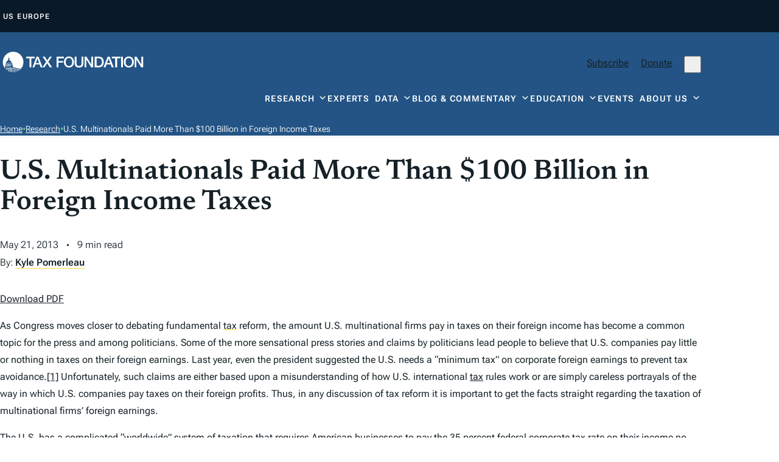

--- FILE ---
content_type: text/html; charset=UTF-8
request_url: https://taxfoundation.org/research/all/federal/us-multinationals-paid-more-100-billion-foreign-income-taxes/
body_size: 52298
content:
<!doctype html>
<html lang="en-US">

<head>
  <meta charset="UTF-8"><script type="text/javascript">(window.NREUM||(NREUM={})).init={privacy:{cookies_enabled:true},ajax:{deny_list:["bam.nr-data.net"]},feature_flags:["soft_nav"],distributed_tracing:{enabled:true}};(window.NREUM||(NREUM={})).loader_config={agentID:"594558321",accountID:"6513845",trustKey:"6513845",xpid:"UgMGUl5XDRAFU1RWAgUAVVU=",licenseKey:"NRJS-b66fb15c01d7742be53",applicationID:"575454731",browserID:"594558321"};;/*! For license information please see nr-loader-spa-1.308.0.min.js.LICENSE.txt */
(()=>{var e,t,r={384:(e,t,r)=>{"use strict";r.d(t,{NT:()=>a,US:()=>u,Zm:()=>o,bQ:()=>d,dV:()=>c,pV:()=>l});var n=r(6154),i=r(1863),s=r(1910);const a={beacon:"bam.nr-data.net",errorBeacon:"bam.nr-data.net"};function o(){return n.gm.NREUM||(n.gm.NREUM={}),void 0===n.gm.newrelic&&(n.gm.newrelic=n.gm.NREUM),n.gm.NREUM}function c(){let e=o();return e.o||(e.o={ST:n.gm.setTimeout,SI:n.gm.setImmediate||n.gm.setInterval,CT:n.gm.clearTimeout,XHR:n.gm.XMLHttpRequest,REQ:n.gm.Request,EV:n.gm.Event,PR:n.gm.Promise,MO:n.gm.MutationObserver,FETCH:n.gm.fetch,WS:n.gm.WebSocket},(0,s.i)(...Object.values(e.o))),e}function d(e,t){let r=o();r.initializedAgents??={},t.initializedAt={ms:(0,i.t)(),date:new Date},r.initializedAgents[e]=t}function u(e,t){o()[e]=t}function l(){return function(){let e=o();const t=e.info||{};e.info={beacon:a.beacon,errorBeacon:a.errorBeacon,...t}}(),function(){let e=o();const t=e.init||{};e.init={...t}}(),c(),function(){let e=o();const t=e.loader_config||{};e.loader_config={...t}}(),o()}},782:(e,t,r)=>{"use strict";r.d(t,{T:()=>n});const n=r(860).K7.pageViewTiming},860:(e,t,r)=>{"use strict";r.d(t,{$J:()=>u,K7:()=>c,P3:()=>d,XX:()=>i,Yy:()=>o,df:()=>s,qY:()=>n,v4:()=>a});const n="events",i="jserrors",s="browser/blobs",a="rum",o="browser/logs",c={ajax:"ajax",genericEvents:"generic_events",jserrors:i,logging:"logging",metrics:"metrics",pageAction:"page_action",pageViewEvent:"page_view_event",pageViewTiming:"page_view_timing",sessionReplay:"session_replay",sessionTrace:"session_trace",softNav:"soft_navigations",spa:"spa"},d={[c.pageViewEvent]:1,[c.pageViewTiming]:2,[c.metrics]:3,[c.jserrors]:4,[c.spa]:5,[c.ajax]:6,[c.sessionTrace]:7,[c.softNav]:8,[c.sessionReplay]:9,[c.logging]:10,[c.genericEvents]:11},u={[c.pageViewEvent]:a,[c.pageViewTiming]:n,[c.ajax]:n,[c.spa]:n,[c.softNav]:n,[c.metrics]:i,[c.jserrors]:i,[c.sessionTrace]:s,[c.sessionReplay]:s,[c.logging]:o,[c.genericEvents]:"ins"}},944:(e,t,r)=>{"use strict";r.d(t,{R:()=>i});var n=r(3241);function i(e,t){"function"==typeof console.debug&&(console.debug("New Relic Warning: https://github.com/newrelic/newrelic-browser-agent/blob/main/docs/warning-codes.md#".concat(e),t),(0,n.W)({agentIdentifier:null,drained:null,type:"data",name:"warn",feature:"warn",data:{code:e,secondary:t}}))}},993:(e,t,r)=>{"use strict";r.d(t,{A$:()=>s,ET:()=>a,TZ:()=>o,p_:()=>i});var n=r(860);const i={ERROR:"ERROR",WARN:"WARN",INFO:"INFO",DEBUG:"DEBUG",TRACE:"TRACE"},s={OFF:0,ERROR:1,WARN:2,INFO:3,DEBUG:4,TRACE:5},a="log",o=n.K7.logging},1541:(e,t,r)=>{"use strict";r.d(t,{U:()=>i,f:()=>n});const n={MFE:"MFE",BA:"BA"};function i(e,t){if(2!==t?.harvestEndpointVersion)return{};const r=t.agentRef.runtime.appMetadata.agents[0].entityGuid;return e?{"source.id":e.id,"source.name":e.name,"source.type":e.type,"parent.id":e.parent?.id||r,"parent.type":e.parent?.type||n.BA}:{"entity.guid":r,appId:t.agentRef.info.applicationID}}},1687:(e,t,r)=>{"use strict";r.d(t,{Ak:()=>d,Ze:()=>h,x3:()=>u});var n=r(3241),i=r(7836),s=r(3606),a=r(860),o=r(2646);const c={};function d(e,t){const r={staged:!1,priority:a.P3[t]||0};l(e),c[e].get(t)||c[e].set(t,r)}function u(e,t){e&&c[e]&&(c[e].get(t)&&c[e].delete(t),p(e,t,!1),c[e].size&&f(e))}function l(e){if(!e)throw new Error("agentIdentifier required");c[e]||(c[e]=new Map)}function h(e="",t="feature",r=!1){if(l(e),!e||!c[e].get(t)||r)return p(e,t);c[e].get(t).staged=!0,f(e)}function f(e){const t=Array.from(c[e]);t.every(([e,t])=>t.staged)&&(t.sort((e,t)=>e[1].priority-t[1].priority),t.forEach(([t])=>{c[e].delete(t),p(e,t)}))}function p(e,t,r=!0){const a=e?i.ee.get(e):i.ee,c=s.i.handlers;if(!a.aborted&&a.backlog&&c){if((0,n.W)({agentIdentifier:e,type:"lifecycle",name:"drain",feature:t}),r){const e=a.backlog[t],r=c[t];if(r){for(let t=0;e&&t<e.length;++t)g(e[t],r);Object.entries(r).forEach(([e,t])=>{Object.values(t||{}).forEach(t=>{t[0]?.on&&t[0]?.context()instanceof o.y&&t[0].on(e,t[1])})})}}a.isolatedBacklog||delete c[t],a.backlog[t]=null,a.emit("drain-"+t,[])}}function g(e,t){var r=e[1];Object.values(t[r]||{}).forEach(t=>{var r=e[0];if(t[0]===r){var n=t[1],i=e[3],s=e[2];n.apply(i,s)}})}},1738:(e,t,r)=>{"use strict";r.d(t,{U:()=>f,Y:()=>h});var n=r(3241),i=r(9908),s=r(1863),a=r(944),o=r(5701),c=r(3969),d=r(8362),u=r(860),l=r(4261);function h(e,t,r,s){const h=s||r;!h||h[e]&&h[e]!==d.d.prototype[e]||(h[e]=function(){(0,i.p)(c.xV,["API/"+e+"/called"],void 0,u.K7.metrics,r.ee),(0,n.W)({agentIdentifier:r.agentIdentifier,drained:!!o.B?.[r.agentIdentifier],type:"data",name:"api",feature:l.Pl+e,data:{}});try{return t.apply(this,arguments)}catch(e){(0,a.R)(23,e)}})}function f(e,t,r,n,a){const o=e.info;null===r?delete o.jsAttributes[t]:o.jsAttributes[t]=r,(a||null===r)&&(0,i.p)(l.Pl+n,[(0,s.t)(),t,r],void 0,"session",e.ee)}},1741:(e,t,r)=>{"use strict";r.d(t,{W:()=>s});var n=r(944),i=r(4261);class s{#e(e,...t){if(this[e]!==s.prototype[e])return this[e](...t);(0,n.R)(35,e)}addPageAction(e,t){return this.#e(i.hG,e,t)}register(e){return this.#e(i.eY,e)}recordCustomEvent(e,t){return this.#e(i.fF,e,t)}setPageViewName(e,t){return this.#e(i.Fw,e,t)}setCustomAttribute(e,t,r){return this.#e(i.cD,e,t,r)}noticeError(e,t){return this.#e(i.o5,e,t)}setUserId(e,t=!1){return this.#e(i.Dl,e,t)}setApplicationVersion(e){return this.#e(i.nb,e)}setErrorHandler(e){return this.#e(i.bt,e)}addRelease(e,t){return this.#e(i.k6,e,t)}log(e,t){return this.#e(i.$9,e,t)}start(){return this.#e(i.d3)}finished(e){return this.#e(i.BL,e)}recordReplay(){return this.#e(i.CH)}pauseReplay(){return this.#e(i.Tb)}addToTrace(e){return this.#e(i.U2,e)}setCurrentRouteName(e){return this.#e(i.PA,e)}interaction(e){return this.#e(i.dT,e)}wrapLogger(e,t,r){return this.#e(i.Wb,e,t,r)}measure(e,t){return this.#e(i.V1,e,t)}consent(e){return this.#e(i.Pv,e)}}},1863:(e,t,r)=>{"use strict";function n(){return Math.floor(performance.now())}r.d(t,{t:()=>n})},1910:(e,t,r)=>{"use strict";r.d(t,{i:()=>s});var n=r(944);const i=new Map;function s(...e){return e.every(e=>{if(i.has(e))return i.get(e);const t="function"==typeof e?e.toString():"",r=t.includes("[native code]"),s=t.includes("nrWrapper");return r||s||(0,n.R)(64,e?.name||t),i.set(e,r),r})}},2555:(e,t,r)=>{"use strict";r.d(t,{D:()=>o,f:()=>a});var n=r(384),i=r(8122);const s={beacon:n.NT.beacon,errorBeacon:n.NT.errorBeacon,licenseKey:void 0,applicationID:void 0,sa:void 0,queueTime:void 0,applicationTime:void 0,ttGuid:void 0,user:void 0,account:void 0,product:void 0,extra:void 0,jsAttributes:{},userAttributes:void 0,atts:void 0,transactionName:void 0,tNamePlain:void 0};function a(e){try{return!!e.licenseKey&&!!e.errorBeacon&&!!e.applicationID}catch(e){return!1}}const o=e=>(0,i.a)(e,s)},2614:(e,t,r)=>{"use strict";r.d(t,{BB:()=>a,H3:()=>n,g:()=>d,iL:()=>c,tS:()=>o,uh:()=>i,wk:()=>s});const n="NRBA",i="SESSION",s=144e5,a=18e5,o={STARTED:"session-started",PAUSE:"session-pause",RESET:"session-reset",RESUME:"session-resume",UPDATE:"session-update"},c={SAME_TAB:"same-tab",CROSS_TAB:"cross-tab"},d={OFF:0,FULL:1,ERROR:2}},2646:(e,t,r)=>{"use strict";r.d(t,{y:()=>n});class n{constructor(e){this.contextId=e}}},2843:(e,t,r)=>{"use strict";r.d(t,{G:()=>s,u:()=>i});var n=r(3878);function i(e,t=!1,r,i){(0,n.DD)("visibilitychange",function(){if(t)return void("hidden"===document.visibilityState&&e());e(document.visibilityState)},r,i)}function s(e,t,r){(0,n.sp)("pagehide",e,t,r)}},3241:(e,t,r)=>{"use strict";r.d(t,{W:()=>s});var n=r(6154);const i="newrelic";function s(e={}){try{n.gm.dispatchEvent(new CustomEvent(i,{detail:e}))}catch(e){}}},3304:(e,t,r)=>{"use strict";r.d(t,{A:()=>s});var n=r(7836);const i=()=>{const e=new WeakSet;return(t,r)=>{if("object"==typeof r&&null!==r){if(e.has(r))return;e.add(r)}return r}};function s(e){try{return JSON.stringify(e,i())??""}catch(e){try{n.ee.emit("internal-error",[e])}catch(e){}return""}}},3333:(e,t,r)=>{"use strict";r.d(t,{$v:()=>u,TZ:()=>n,Xh:()=>c,Zp:()=>i,kd:()=>d,mq:()=>o,nf:()=>a,qN:()=>s});const n=r(860).K7.genericEvents,i=["auxclick","click","copy","keydown","paste","scrollend"],s=["focus","blur"],a=4,o=1e3,c=2e3,d=["PageAction","UserAction","BrowserPerformance"],u={RESOURCES:"experimental.resources",REGISTER:"register"}},3434:(e,t,r)=>{"use strict";r.d(t,{Jt:()=>s,YM:()=>d});var n=r(7836),i=r(5607);const s="nr@original:".concat(i.W),a=50;var o=Object.prototype.hasOwnProperty,c=!1;function d(e,t){return e||(e=n.ee),r.inPlace=function(e,t,n,i,s){n||(n="");const a="-"===n.charAt(0);for(let o=0;o<t.length;o++){const c=t[o],d=e[c];l(d)||(e[c]=r(d,a?c+n:n,i,c,s))}},r.flag=s,r;function r(t,r,n,c,d){return l(t)?t:(r||(r=""),nrWrapper[s]=t,function(e,t,r){if(Object.defineProperty&&Object.keys)try{return Object.keys(e).forEach(function(r){Object.defineProperty(t,r,{get:function(){return e[r]},set:function(t){return e[r]=t,t}})}),t}catch(e){u([e],r)}for(var n in e)o.call(e,n)&&(t[n]=e[n])}(t,nrWrapper,e),nrWrapper);function nrWrapper(){var s,o,l,h;let f;try{o=this,s=[...arguments],l="function"==typeof n?n(s,o):n||{}}catch(t){u([t,"",[s,o,c],l],e)}i(r+"start",[s,o,c],l,d);const p=performance.now();let g;try{return h=t.apply(o,s),g=performance.now(),h}catch(e){throw g=performance.now(),i(r+"err",[s,o,e],l,d),f=e,f}finally{const e=g-p,t={start:p,end:g,duration:e,isLongTask:e>=a,methodName:c,thrownError:f};t.isLongTask&&i("long-task",[t,o],l,d),i(r+"end",[s,o,h],l,d)}}}function i(r,n,i,s){if(!c||t){var a=c;c=!0;try{e.emit(r,n,i,t,s)}catch(t){u([t,r,n,i],e)}c=a}}}function u(e,t){t||(t=n.ee);try{t.emit("internal-error",e)}catch(e){}}function l(e){return!(e&&"function"==typeof e&&e.apply&&!e[s])}},3606:(e,t,r)=>{"use strict";r.d(t,{i:()=>s});var n=r(9908);s.on=a;var i=s.handlers={};function s(e,t,r,s){a(s||n.d,i,e,t,r)}function a(e,t,r,i,s){s||(s="feature"),e||(e=n.d);var a=t[s]=t[s]||{};(a[r]=a[r]||[]).push([e,i])}},3738:(e,t,r)=>{"use strict";r.d(t,{He:()=>i,Kp:()=>o,Lc:()=>d,Rz:()=>u,TZ:()=>n,bD:()=>s,d3:()=>a,jx:()=>l,sl:()=>h,uP:()=>c});const n=r(860).K7.sessionTrace,i="bstResource",s="resource",a="-start",o="-end",c="fn"+a,d="fn"+o,u="pushState",l=1e3,h=3e4},3785:(e,t,r)=>{"use strict";r.d(t,{R:()=>c,b:()=>d});var n=r(9908),i=r(1863),s=r(860),a=r(3969),o=r(993);function c(e,t,r={},c=o.p_.INFO,d=!0,u,l=(0,i.t)()){(0,n.p)(a.xV,["API/logging/".concat(c.toLowerCase(),"/called")],void 0,s.K7.metrics,e),(0,n.p)(o.ET,[l,t,r,c,d,u],void 0,s.K7.logging,e)}function d(e){return"string"==typeof e&&Object.values(o.p_).some(t=>t===e.toUpperCase().trim())}},3878:(e,t,r)=>{"use strict";function n(e,t){return{capture:e,passive:!1,signal:t}}function i(e,t,r=!1,i){window.addEventListener(e,t,n(r,i))}function s(e,t,r=!1,i){document.addEventListener(e,t,n(r,i))}r.d(t,{DD:()=>s,jT:()=>n,sp:()=>i})},3962:(e,t,r)=>{"use strict";r.d(t,{AM:()=>a,O2:()=>l,OV:()=>s,Qu:()=>h,TZ:()=>c,ih:()=>f,pP:()=>o,t1:()=>u,tC:()=>i,wD:()=>d});var n=r(860);const i=["click","keydown","submit"],s="popstate",a="api",o="initialPageLoad",c=n.K7.softNav,d=5e3,u=500,l={INITIAL_PAGE_LOAD:"",ROUTE_CHANGE:1,UNSPECIFIED:2},h={INTERACTION:1,AJAX:2,CUSTOM_END:3,CUSTOM_TRACER:4},f={IP:"in progress",PF:"pending finish",FIN:"finished",CAN:"cancelled"}},3969:(e,t,r)=>{"use strict";r.d(t,{TZ:()=>n,XG:()=>o,rs:()=>i,xV:()=>a,z_:()=>s});const n=r(860).K7.metrics,i="sm",s="cm",a="storeSupportabilityMetrics",o="storeEventMetrics"},4234:(e,t,r)=>{"use strict";r.d(t,{W:()=>s});var n=r(7836),i=r(1687);class s{constructor(e,t){this.agentIdentifier=e,this.ee=n.ee.get(e),this.featureName=t,this.blocked=!1}deregisterDrain(){(0,i.x3)(this.agentIdentifier,this.featureName)}}},4261:(e,t,r)=>{"use strict";r.d(t,{$9:()=>u,BL:()=>c,CH:()=>p,Dl:()=>R,Fw:()=>w,PA:()=>v,Pl:()=>n,Pv:()=>A,Tb:()=>h,U2:()=>a,V1:()=>E,Wb:()=>T,bt:()=>y,cD:()=>b,d3:()=>x,dT:()=>d,eY:()=>g,fF:()=>f,hG:()=>s,hw:()=>i,k6:()=>o,nb:()=>m,o5:()=>l});const n="api-",i=n+"ixn-",s="addPageAction",a="addToTrace",o="addRelease",c="finished",d="interaction",u="log",l="noticeError",h="pauseReplay",f="recordCustomEvent",p="recordReplay",g="register",m="setApplicationVersion",v="setCurrentRouteName",b="setCustomAttribute",y="setErrorHandler",w="setPageViewName",R="setUserId",x="start",T="wrapLogger",E="measure",A="consent"},5205:(e,t,r)=>{"use strict";r.d(t,{j:()=>S});var n=r(384),i=r(1741);var s=r(2555),a=r(3333);const o=e=>{if(!e||"string"!=typeof e)return!1;try{document.createDocumentFragment().querySelector(e)}catch{return!1}return!0};var c=r(2614),d=r(944),u=r(8122);const l="[data-nr-mask]",h=e=>(0,u.a)(e,(()=>{const e={feature_flags:[],experimental:{allow_registered_children:!1,resources:!1},mask_selector:"*",block_selector:"[data-nr-block]",mask_input_options:{color:!1,date:!1,"datetime-local":!1,email:!1,month:!1,number:!1,range:!1,search:!1,tel:!1,text:!1,time:!1,url:!1,week:!1,textarea:!1,select:!1,password:!0}};return{ajax:{deny_list:void 0,block_internal:!0,enabled:!0,autoStart:!0},api:{get allow_registered_children(){return e.feature_flags.includes(a.$v.REGISTER)||e.experimental.allow_registered_children},set allow_registered_children(t){e.experimental.allow_registered_children=t},duplicate_registered_data:!1},browser_consent_mode:{enabled:!1},distributed_tracing:{enabled:void 0,exclude_newrelic_header:void 0,cors_use_newrelic_header:void 0,cors_use_tracecontext_headers:void 0,allowed_origins:void 0},get feature_flags(){return e.feature_flags},set feature_flags(t){e.feature_flags=t},generic_events:{enabled:!0,autoStart:!0},harvest:{interval:30},jserrors:{enabled:!0,autoStart:!0},logging:{enabled:!0,autoStart:!0},metrics:{enabled:!0,autoStart:!0},obfuscate:void 0,page_action:{enabled:!0},page_view_event:{enabled:!0,autoStart:!0},page_view_timing:{enabled:!0,autoStart:!0},performance:{capture_marks:!1,capture_measures:!1,capture_detail:!0,resources:{get enabled(){return e.feature_flags.includes(a.$v.RESOURCES)||e.experimental.resources},set enabled(t){e.experimental.resources=t},asset_types:[],first_party_domains:[],ignore_newrelic:!0}},privacy:{cookies_enabled:!0},proxy:{assets:void 0,beacon:void 0},session:{expiresMs:c.wk,inactiveMs:c.BB},session_replay:{autoStart:!0,enabled:!1,preload:!1,sampling_rate:10,error_sampling_rate:100,collect_fonts:!1,inline_images:!1,fix_stylesheets:!0,mask_all_inputs:!0,get mask_text_selector(){return e.mask_selector},set mask_text_selector(t){o(t)?e.mask_selector="".concat(t,",").concat(l):""===t||null===t?e.mask_selector=l:(0,d.R)(5,t)},get block_class(){return"nr-block"},get ignore_class(){return"nr-ignore"},get mask_text_class(){return"nr-mask"},get block_selector(){return e.block_selector},set block_selector(t){o(t)?e.block_selector+=",".concat(t):""!==t&&(0,d.R)(6,t)},get mask_input_options(){return e.mask_input_options},set mask_input_options(t){t&&"object"==typeof t?e.mask_input_options={...t,password:!0}:(0,d.R)(7,t)}},session_trace:{enabled:!0,autoStart:!0},soft_navigations:{enabled:!0,autoStart:!0},spa:{enabled:!0,autoStart:!0},ssl:void 0,user_actions:{enabled:!0,elementAttributes:["id","className","tagName","type"]}}})());var f=r(6154),p=r(9324);let g=0;const m={buildEnv:p.F3,distMethod:p.Xs,version:p.xv,originTime:f.WN},v={consented:!1},b={appMetadata:{},get consented(){return this.session?.state?.consent||v.consented},set consented(e){v.consented=e},customTransaction:void 0,denyList:void 0,disabled:!1,harvester:void 0,isolatedBacklog:!1,isRecording:!1,loaderType:void 0,maxBytes:3e4,obfuscator:void 0,onerror:void 0,ptid:void 0,releaseIds:{},session:void 0,timeKeeper:void 0,registeredEntities:[],jsAttributesMetadata:{bytes:0},get harvestCount(){return++g}},y=e=>{const t=(0,u.a)(e,b),r=Object.keys(m).reduce((e,t)=>(e[t]={value:m[t],writable:!1,configurable:!0,enumerable:!0},e),{});return Object.defineProperties(t,r)};var w=r(5701);const R=e=>{const t=e.startsWith("http");e+="/",r.p=t?e:"https://"+e};var x=r(7836),T=r(3241);const E={accountID:void 0,trustKey:void 0,agentID:void 0,licenseKey:void 0,applicationID:void 0,xpid:void 0},A=e=>(0,u.a)(e,E),_=new Set;function S(e,t={},r,a){let{init:o,info:c,loader_config:d,runtime:u={},exposed:l=!0}=t;if(!c){const e=(0,n.pV)();o=e.init,c=e.info,d=e.loader_config}e.init=h(o||{}),e.loader_config=A(d||{}),c.jsAttributes??={},f.bv&&(c.jsAttributes.isWorker=!0),e.info=(0,s.D)(c);const p=e.init,g=[c.beacon,c.errorBeacon];_.has(e.agentIdentifier)||(p.proxy.assets&&(R(p.proxy.assets),g.push(p.proxy.assets)),p.proxy.beacon&&g.push(p.proxy.beacon),e.beacons=[...g],function(e){const t=(0,n.pV)();Object.getOwnPropertyNames(i.W.prototype).forEach(r=>{const n=i.W.prototype[r];if("function"!=typeof n||"constructor"===n)return;let s=t[r];e[r]&&!1!==e.exposed&&"micro-agent"!==e.runtime?.loaderType&&(t[r]=(...t)=>{const n=e[r](...t);return s?s(...t):n})})}(e),(0,n.US)("activatedFeatures",w.B)),u.denyList=[...p.ajax.deny_list||[],...p.ajax.block_internal?g:[]],u.ptid=e.agentIdentifier,u.loaderType=r,e.runtime=y(u),_.has(e.agentIdentifier)||(e.ee=x.ee.get(e.agentIdentifier),e.exposed=l,(0,T.W)({agentIdentifier:e.agentIdentifier,drained:!!w.B?.[e.agentIdentifier],type:"lifecycle",name:"initialize",feature:void 0,data:e.config})),_.add(e.agentIdentifier)}},5270:(e,t,r)=>{"use strict";r.d(t,{Aw:()=>a,SR:()=>s,rF:()=>o});var n=r(384),i=r(7767);function s(e){return!!(0,n.dV)().o.MO&&(0,i.V)(e)&&!0===e?.session_trace.enabled}function a(e){return!0===e?.session_replay.preload&&s(e)}function o(e,t){try{if("string"==typeof t?.type){if("password"===t.type.toLowerCase())return"*".repeat(e?.length||0);if(void 0!==t?.dataset?.nrUnmask||t?.classList?.contains("nr-unmask"))return e}}catch(e){}return"string"==typeof e?e.replace(/[\S]/g,"*"):"*".repeat(e?.length||0)}},5289:(e,t,r)=>{"use strict";r.d(t,{GG:()=>a,Qr:()=>c,sB:()=>o});var n=r(3878),i=r(6389);function s(){return"undefined"==typeof document||"complete"===document.readyState}function a(e,t){if(s())return e();const r=(0,i.J)(e),a=setInterval(()=>{s()&&(clearInterval(a),r())},500);(0,n.sp)("load",r,t)}function o(e){if(s())return e();(0,n.DD)("DOMContentLoaded",e)}function c(e){if(s())return e();(0,n.sp)("popstate",e)}},5607:(e,t,r)=>{"use strict";r.d(t,{W:()=>n});const n=(0,r(9566).bz)()},5701:(e,t,r)=>{"use strict";r.d(t,{B:()=>s,t:()=>a});var n=r(3241);const i=new Set,s={};function a(e,t){const r=t.agentIdentifier;s[r]??={},e&&"object"==typeof e&&(i.has(r)||(t.ee.emit("rumresp",[e]),s[r]=e,i.add(r),(0,n.W)({agentIdentifier:r,loaded:!0,drained:!0,type:"lifecycle",name:"load",feature:void 0,data:e})))}},6154:(e,t,r)=>{"use strict";r.d(t,{OF:()=>d,RI:()=>i,WN:()=>h,bv:()=>s,eN:()=>f,gm:()=>a,lR:()=>l,m:()=>c,mw:()=>o,sb:()=>u});var n=r(1863);const i="undefined"!=typeof window&&!!window.document,s="undefined"!=typeof WorkerGlobalScope&&("undefined"!=typeof self&&self instanceof WorkerGlobalScope&&self.navigator instanceof WorkerNavigator||"undefined"!=typeof globalThis&&globalThis instanceof WorkerGlobalScope&&globalThis.navigator instanceof WorkerNavigator),a=i?window:"undefined"!=typeof WorkerGlobalScope&&("undefined"!=typeof self&&self instanceof WorkerGlobalScope&&self||"undefined"!=typeof globalThis&&globalThis instanceof WorkerGlobalScope&&globalThis),o=Boolean("hidden"===a?.document?.visibilityState),c=""+a?.location,d=/iPad|iPhone|iPod/.test(a.navigator?.userAgent),u=d&&"undefined"==typeof SharedWorker,l=(()=>{const e=a.navigator?.userAgent?.match(/Firefox[/\s](\d+\.\d+)/);return Array.isArray(e)&&e.length>=2?+e[1]:0})(),h=Date.now()-(0,n.t)(),f=()=>"undefined"!=typeof PerformanceNavigationTiming&&a?.performance?.getEntriesByType("navigation")?.[0]?.responseStart},6344:(e,t,r)=>{"use strict";r.d(t,{BB:()=>u,Qb:()=>l,TZ:()=>i,Ug:()=>a,Vh:()=>s,_s:()=>o,bc:()=>d,yP:()=>c});var n=r(2614);const i=r(860).K7.sessionReplay,s="errorDuringReplay",a=.12,o={DomContentLoaded:0,Load:1,FullSnapshot:2,IncrementalSnapshot:3,Meta:4,Custom:5},c={[n.g.ERROR]:15e3,[n.g.FULL]:3e5,[n.g.OFF]:0},d={RESET:{message:"Session was reset",sm:"Reset"},IMPORT:{message:"Recorder failed to import",sm:"Import"},TOO_MANY:{message:"429: Too Many Requests",sm:"Too-Many"},TOO_BIG:{message:"Payload was too large",sm:"Too-Big"},CROSS_TAB:{message:"Session Entity was set to OFF on another tab",sm:"Cross-Tab"},ENTITLEMENTS:{message:"Session Replay is not allowed and will not be started",sm:"Entitlement"}},u=5e3,l={API:"api",RESUME:"resume",SWITCH_TO_FULL:"switchToFull",INITIALIZE:"initialize",PRELOAD:"preload"}},6389:(e,t,r)=>{"use strict";function n(e,t=500,r={}){const n=r?.leading||!1;let i;return(...r)=>{n&&void 0===i&&(e.apply(this,r),i=setTimeout(()=>{i=clearTimeout(i)},t)),n||(clearTimeout(i),i=setTimeout(()=>{e.apply(this,r)},t))}}function i(e){let t=!1;return(...r)=>{t||(t=!0,e.apply(this,r))}}r.d(t,{J:()=>i,s:()=>n})},6630:(e,t,r)=>{"use strict";r.d(t,{T:()=>n});const n=r(860).K7.pageViewEvent},6774:(e,t,r)=>{"use strict";r.d(t,{T:()=>n});const n=r(860).K7.jserrors},7295:(e,t,r)=>{"use strict";r.d(t,{Xv:()=>a,gX:()=>i,iW:()=>s});var n=[];function i(e){if(!e||s(e))return!1;if(0===n.length)return!0;if("*"===n[0].hostname)return!1;for(var t=0;t<n.length;t++){var r=n[t];if(r.hostname.test(e.hostname)&&r.pathname.test(e.pathname))return!1}return!0}function s(e){return void 0===e.hostname}function a(e){if(n=[],e&&e.length)for(var t=0;t<e.length;t++){let r=e[t];if(!r)continue;if("*"===r)return void(n=[{hostname:"*"}]);0===r.indexOf("http://")?r=r.substring(7):0===r.indexOf("https://")&&(r=r.substring(8));const i=r.indexOf("/");let s,a;i>0?(s=r.substring(0,i),a=r.substring(i)):(s=r,a="*");let[c]=s.split(":");n.push({hostname:o(c),pathname:o(a,!0)})}}function o(e,t=!1){const r=e.replace(/[.+?^${}()|[\]\\]/g,e=>"\\"+e).replace(/\*/g,".*?");return new RegExp((t?"^":"")+r+"$")}},7485:(e,t,r)=>{"use strict";r.d(t,{D:()=>i});var n=r(6154);function i(e){if(0===(e||"").indexOf("data:"))return{protocol:"data"};try{const t=new URL(e,location.href),r={port:t.port,hostname:t.hostname,pathname:t.pathname,search:t.search,protocol:t.protocol.slice(0,t.protocol.indexOf(":")),sameOrigin:t.protocol===n.gm?.location?.protocol&&t.host===n.gm?.location?.host};return r.port&&""!==r.port||("http:"===t.protocol&&(r.port="80"),"https:"===t.protocol&&(r.port="443")),r.pathname&&""!==r.pathname?r.pathname.startsWith("/")||(r.pathname="/".concat(r.pathname)):r.pathname="/",r}catch(e){return{}}}},7699:(e,t,r)=>{"use strict";r.d(t,{It:()=>s,KC:()=>o,No:()=>i,qh:()=>a});var n=r(860);const i=16e3,s=1e6,a="SESSION_ERROR",o={[n.K7.logging]:!0,[n.K7.genericEvents]:!1,[n.K7.jserrors]:!1,[n.K7.ajax]:!1}},7767:(e,t,r)=>{"use strict";r.d(t,{V:()=>i});var n=r(6154);const i=e=>n.RI&&!0===e?.privacy.cookies_enabled},7836:(e,t,r)=>{"use strict";r.d(t,{P:()=>o,ee:()=>c});var n=r(384),i=r(8990),s=r(2646),a=r(5607);const o="nr@context:".concat(a.W),c=function e(t,r){var n={},a={},u={},l=!1;try{l=16===r.length&&d.initializedAgents?.[r]?.runtime.isolatedBacklog}catch(e){}var h={on:p,addEventListener:p,removeEventListener:function(e,t){var r=n[e];if(!r)return;for(var i=0;i<r.length;i++)r[i]===t&&r.splice(i,1)},emit:function(e,r,n,i,s){!1!==s&&(s=!0);if(c.aborted&&!i)return;t&&s&&t.emit(e,r,n);var o=f(n);g(e).forEach(e=>{e.apply(o,r)});var d=v()[a[e]];d&&d.push([h,e,r,o]);return o},get:m,listeners:g,context:f,buffer:function(e,t){const r=v();if(t=t||"feature",h.aborted)return;Object.entries(e||{}).forEach(([e,n])=>{a[n]=t,t in r||(r[t]=[])})},abort:function(){h._aborted=!0,Object.keys(h.backlog).forEach(e=>{delete h.backlog[e]})},isBuffering:function(e){return!!v()[a[e]]},debugId:r,backlog:l?{}:t&&"object"==typeof t.backlog?t.backlog:{},isolatedBacklog:l};return Object.defineProperty(h,"aborted",{get:()=>{let e=h._aborted||!1;return e||(t&&(e=t.aborted),e)}}),h;function f(e){return e&&e instanceof s.y?e:e?(0,i.I)(e,o,()=>new s.y(o)):new s.y(o)}function p(e,t){n[e]=g(e).concat(t)}function g(e){return n[e]||[]}function m(t){return u[t]=u[t]||e(h,t)}function v(){return h.backlog}}(void 0,"globalEE"),d=(0,n.Zm)();d.ee||(d.ee=c)},8122:(e,t,r)=>{"use strict";r.d(t,{a:()=>i});var n=r(944);function i(e,t){try{if(!e||"object"!=typeof e)return(0,n.R)(3);if(!t||"object"!=typeof t)return(0,n.R)(4);const r=Object.create(Object.getPrototypeOf(t),Object.getOwnPropertyDescriptors(t)),s=0===Object.keys(r).length?e:r;for(let a in s)if(void 0!==e[a])try{if(null===e[a]){r[a]=null;continue}Array.isArray(e[a])&&Array.isArray(t[a])?r[a]=Array.from(new Set([...e[a],...t[a]])):"object"==typeof e[a]&&"object"==typeof t[a]?r[a]=i(e[a],t[a]):r[a]=e[a]}catch(e){r[a]||(0,n.R)(1,e)}return r}catch(e){(0,n.R)(2,e)}}},8139:(e,t,r)=>{"use strict";r.d(t,{u:()=>h});var n=r(7836),i=r(3434),s=r(8990),a=r(6154);const o={},c=a.gm.XMLHttpRequest,d="addEventListener",u="removeEventListener",l="nr@wrapped:".concat(n.P);function h(e){var t=function(e){return(e||n.ee).get("events")}(e);if(o[t.debugId]++)return t;o[t.debugId]=1;var r=(0,i.YM)(t,!0);function h(e){r.inPlace(e,[d,u],"-",p)}function p(e,t){return e[1]}return"getPrototypeOf"in Object&&(a.RI&&f(document,h),c&&f(c.prototype,h),f(a.gm,h)),t.on(d+"-start",function(e,t){var n=e[1];if(null!==n&&("function"==typeof n||"object"==typeof n)&&"newrelic"!==e[0]){var i=(0,s.I)(n,l,function(){var e={object:function(){if("function"!=typeof n.handleEvent)return;return n.handleEvent.apply(n,arguments)},function:n}[typeof n];return e?r(e,"fn-",null,e.name||"anonymous"):n});this.wrapped=e[1]=i}}),t.on(u+"-start",function(e){e[1]=this.wrapped||e[1]}),t}function f(e,t,...r){let n=e;for(;"object"==typeof n&&!Object.prototype.hasOwnProperty.call(n,d);)n=Object.getPrototypeOf(n);n&&t(n,...r)}},8362:(e,t,r)=>{"use strict";r.d(t,{d:()=>s});var n=r(9566),i=r(1741);class s extends i.W{agentIdentifier=(0,n.LA)(16)}},8374:(e,t,r)=>{r.nc=(()=>{try{return document?.currentScript?.nonce}catch(e){}return""})()},8990:(e,t,r)=>{"use strict";r.d(t,{I:()=>i});var n=Object.prototype.hasOwnProperty;function i(e,t,r){if(n.call(e,t))return e[t];var i=r();if(Object.defineProperty&&Object.keys)try{return Object.defineProperty(e,t,{value:i,writable:!0,enumerable:!1}),i}catch(e){}return e[t]=i,i}},9119:(e,t,r)=>{"use strict";r.d(t,{L:()=>s});var n=/([^?#]*)[^#]*(#[^?]*|$).*/,i=/([^?#]*)().*/;function s(e,t){return e?e.replace(t?n:i,"$1$2"):e}},9300:(e,t,r)=>{"use strict";r.d(t,{T:()=>n});const n=r(860).K7.ajax},9324:(e,t,r)=>{"use strict";r.d(t,{AJ:()=>a,F3:()=>i,Xs:()=>s,Yq:()=>o,xv:()=>n});const n="1.308.0",i="PROD",s="CDN",a="@newrelic/rrweb",o="1.0.1"},9566:(e,t,r)=>{"use strict";r.d(t,{LA:()=>o,ZF:()=>c,bz:()=>a,el:()=>d});var n=r(6154);const i="xxxxxxxx-xxxx-4xxx-yxxx-xxxxxxxxxxxx";function s(e,t){return e?15&e[t]:16*Math.random()|0}function a(){const e=n.gm?.crypto||n.gm?.msCrypto;let t,r=0;return e&&e.getRandomValues&&(t=e.getRandomValues(new Uint8Array(30))),i.split("").map(e=>"x"===e?s(t,r++).toString(16):"y"===e?(3&s()|8).toString(16):e).join("")}function o(e){const t=n.gm?.crypto||n.gm?.msCrypto;let r,i=0;t&&t.getRandomValues&&(r=t.getRandomValues(new Uint8Array(e)));const a=[];for(var o=0;o<e;o++)a.push(s(r,i++).toString(16));return a.join("")}function c(){return o(16)}function d(){return o(32)}},9908:(e,t,r)=>{"use strict";r.d(t,{d:()=>n,p:()=>i});var n=r(7836).ee.get("handle");function i(e,t,r,i,s){s?(s.buffer([e],i),s.emit(e,t,r)):(n.buffer([e],i),n.emit(e,t,r))}}},n={};function i(e){var t=n[e];if(void 0!==t)return t.exports;var s=n[e]={exports:{}};return r[e](s,s.exports,i),s.exports}i.m=r,i.d=(e,t)=>{for(var r in t)i.o(t,r)&&!i.o(e,r)&&Object.defineProperty(e,r,{enumerable:!0,get:t[r]})},i.f={},i.e=e=>Promise.all(Object.keys(i.f).reduce((t,r)=>(i.f[r](e,t),t),[])),i.u=e=>({212:"nr-spa-compressor",249:"nr-spa-recorder",478:"nr-spa"}[e]+"-1.308.0.min.js"),i.o=(e,t)=>Object.prototype.hasOwnProperty.call(e,t),e={},t="NRBA-1.308.0.PROD:",i.l=(r,n,s,a)=>{if(e[r])e[r].push(n);else{var o,c;if(void 0!==s)for(var d=document.getElementsByTagName("script"),u=0;u<d.length;u++){var l=d[u];if(l.getAttribute("src")==r||l.getAttribute("data-webpack")==t+s){o=l;break}}if(!o){c=!0;var h={478:"sha512-RSfSVnmHk59T/uIPbdSE0LPeqcEdF4/+XhfJdBuccH5rYMOEZDhFdtnh6X6nJk7hGpzHd9Ujhsy7lZEz/ORYCQ==",249:"sha512-ehJXhmntm85NSqW4MkhfQqmeKFulra3klDyY0OPDUE+sQ3GokHlPh1pmAzuNy//3j4ac6lzIbmXLvGQBMYmrkg==",212:"sha512-B9h4CR46ndKRgMBcK+j67uSR2RCnJfGefU+A7FrgR/k42ovXy5x/MAVFiSvFxuVeEk/pNLgvYGMp1cBSK/G6Fg=="};(o=document.createElement("script")).charset="utf-8",i.nc&&o.setAttribute("nonce",i.nc),o.setAttribute("data-webpack",t+s),o.src=r,0!==o.src.indexOf(window.location.origin+"/")&&(o.crossOrigin="anonymous"),h[a]&&(o.integrity=h[a])}e[r]=[n];var f=(t,n)=>{o.onerror=o.onload=null,clearTimeout(p);var i=e[r];if(delete e[r],o.parentNode&&o.parentNode.removeChild(o),i&&i.forEach(e=>e(n)),t)return t(n)},p=setTimeout(f.bind(null,void 0,{type:"timeout",target:o}),12e4);o.onerror=f.bind(null,o.onerror),o.onload=f.bind(null,o.onload),c&&document.head.appendChild(o)}},i.r=e=>{"undefined"!=typeof Symbol&&Symbol.toStringTag&&Object.defineProperty(e,Symbol.toStringTag,{value:"Module"}),Object.defineProperty(e,"__esModule",{value:!0})},i.p="https://js-agent.newrelic.com/",(()=>{var e={38:0,788:0};i.f.j=(t,r)=>{var n=i.o(e,t)?e[t]:void 0;if(0!==n)if(n)r.push(n[2]);else{var s=new Promise((r,i)=>n=e[t]=[r,i]);r.push(n[2]=s);var a=i.p+i.u(t),o=new Error;i.l(a,r=>{if(i.o(e,t)&&(0!==(n=e[t])&&(e[t]=void 0),n)){var s=r&&("load"===r.type?"missing":r.type),a=r&&r.target&&r.target.src;o.message="Loading chunk "+t+" failed: ("+s+": "+a+")",o.name="ChunkLoadError",o.type=s,o.request=a,n[1](o)}},"chunk-"+t,t)}};var t=(t,r)=>{var n,s,[a,o,c]=r,d=0;if(a.some(t=>0!==e[t])){for(n in o)i.o(o,n)&&(i.m[n]=o[n]);if(c)c(i)}for(t&&t(r);d<a.length;d++)s=a[d],i.o(e,s)&&e[s]&&e[s][0](),e[s]=0},r=self["webpackChunk:NRBA-1.308.0.PROD"]=self["webpackChunk:NRBA-1.308.0.PROD"]||[];r.forEach(t.bind(null,0)),r.push=t.bind(null,r.push.bind(r))})(),(()=>{"use strict";i(8374);var e=i(8362),t=i(860);const r=Object.values(t.K7);var n=i(5205);var s=i(9908),a=i(1863),o=i(4261),c=i(1738);var d=i(1687),u=i(4234),l=i(5289),h=i(6154),f=i(944),p=i(5270),g=i(7767),m=i(6389),v=i(7699);class b extends u.W{constructor(e,t){super(e.agentIdentifier,t),this.agentRef=e,this.abortHandler=void 0,this.featAggregate=void 0,this.loadedSuccessfully=void 0,this.onAggregateImported=new Promise(e=>{this.loadedSuccessfully=e}),this.deferred=Promise.resolve(),!1===e.init[this.featureName].autoStart?this.deferred=new Promise((t,r)=>{this.ee.on("manual-start-all",(0,m.J)(()=>{(0,d.Ak)(e.agentIdentifier,this.featureName),t()}))}):(0,d.Ak)(e.agentIdentifier,t)}importAggregator(e,t,r={}){if(this.featAggregate)return;const n=async()=>{let n;await this.deferred;try{if((0,g.V)(e.init)){const{setupAgentSession:t}=await i.e(478).then(i.bind(i,8766));n=t(e)}}catch(e){(0,f.R)(20,e),this.ee.emit("internal-error",[e]),(0,s.p)(v.qh,[e],void 0,this.featureName,this.ee)}try{if(!this.#t(this.featureName,n,e.init))return(0,d.Ze)(this.agentIdentifier,this.featureName),void this.loadedSuccessfully(!1);const{Aggregate:i}=await t();this.featAggregate=new i(e,r),e.runtime.harvester.initializedAggregates.push(this.featAggregate),this.loadedSuccessfully(!0)}catch(e){(0,f.R)(34,e),this.abortHandler?.(),(0,d.Ze)(this.agentIdentifier,this.featureName,!0),this.loadedSuccessfully(!1),this.ee&&this.ee.abort()}};h.RI?(0,l.GG)(()=>n(),!0):n()}#t(e,r,n){if(this.blocked)return!1;switch(e){case t.K7.sessionReplay:return(0,p.SR)(n)&&!!r;case t.K7.sessionTrace:return!!r;default:return!0}}}var y=i(6630),w=i(2614),R=i(3241);class x extends b{static featureName=y.T;constructor(e){var t;super(e,y.T),this.setupInspectionEvents(e.agentIdentifier),t=e,(0,c.Y)(o.Fw,function(e,r){"string"==typeof e&&("/"!==e.charAt(0)&&(e="/"+e),t.runtime.customTransaction=(r||"http://custom.transaction")+e,(0,s.p)(o.Pl+o.Fw,[(0,a.t)()],void 0,void 0,t.ee))},t),this.importAggregator(e,()=>i.e(478).then(i.bind(i,2467)))}setupInspectionEvents(e){const t=(t,r)=>{t&&(0,R.W)({agentIdentifier:e,timeStamp:t.timeStamp,loaded:"complete"===t.target.readyState,type:"window",name:r,data:t.target.location+""})};(0,l.sB)(e=>{t(e,"DOMContentLoaded")}),(0,l.GG)(e=>{t(e,"load")}),(0,l.Qr)(e=>{t(e,"navigate")}),this.ee.on(w.tS.UPDATE,(t,r)=>{(0,R.W)({agentIdentifier:e,type:"lifecycle",name:"session",data:r})})}}var T=i(384);class E extends e.d{constructor(e){var t;(super(),h.gm)?(this.features={},(0,T.bQ)(this.agentIdentifier,this),this.desiredFeatures=new Set(e.features||[]),this.desiredFeatures.add(x),(0,n.j)(this,e,e.loaderType||"agent"),t=this,(0,c.Y)(o.cD,function(e,r,n=!1){if("string"==typeof e){if(["string","number","boolean"].includes(typeof r)||null===r)return(0,c.U)(t,e,r,o.cD,n);(0,f.R)(40,typeof r)}else(0,f.R)(39,typeof e)},t),function(e){(0,c.Y)(o.Dl,function(t,r=!1){if("string"!=typeof t&&null!==t)return void(0,f.R)(41,typeof t);const n=e.info.jsAttributes["enduser.id"];r&&null!=n&&n!==t?(0,s.p)(o.Pl+"setUserIdAndResetSession",[t],void 0,"session",e.ee):(0,c.U)(e,"enduser.id",t,o.Dl,!0)},e)}(this),function(e){(0,c.Y)(o.nb,function(t){if("string"==typeof t||null===t)return(0,c.U)(e,"application.version",t,o.nb,!1);(0,f.R)(42,typeof t)},e)}(this),function(e){(0,c.Y)(o.d3,function(){e.ee.emit("manual-start-all")},e)}(this),function(e){(0,c.Y)(o.Pv,function(t=!0){if("boolean"==typeof t){if((0,s.p)(o.Pl+o.Pv,[t],void 0,"session",e.ee),e.runtime.consented=t,t){const t=e.features.page_view_event;t.onAggregateImported.then(e=>{const r=t.featAggregate;e&&!r.sentRum&&r.sendRum()})}}else(0,f.R)(65,typeof t)},e)}(this),this.run()):(0,f.R)(21)}get config(){return{info:this.info,init:this.init,loader_config:this.loader_config,runtime:this.runtime}}get api(){return this}run(){try{const e=function(e){const t={};return r.forEach(r=>{t[r]=!!e[r]?.enabled}),t}(this.init),n=[...this.desiredFeatures];n.sort((e,r)=>t.P3[e.featureName]-t.P3[r.featureName]),n.forEach(r=>{if(!e[r.featureName]&&r.featureName!==t.K7.pageViewEvent)return;if(r.featureName===t.K7.spa)return void(0,f.R)(67);const n=function(e){switch(e){case t.K7.ajax:return[t.K7.jserrors];case t.K7.sessionTrace:return[t.K7.ajax,t.K7.pageViewEvent];case t.K7.sessionReplay:return[t.K7.sessionTrace];case t.K7.pageViewTiming:return[t.K7.pageViewEvent];default:return[]}}(r.featureName).filter(e=>!(e in this.features));n.length>0&&(0,f.R)(36,{targetFeature:r.featureName,missingDependencies:n}),this.features[r.featureName]=new r(this)})}catch(e){(0,f.R)(22,e);for(const e in this.features)this.features[e].abortHandler?.();const t=(0,T.Zm)();delete t.initializedAgents[this.agentIdentifier]?.features,delete this.sharedAggregator;return t.ee.get(this.agentIdentifier).abort(),!1}}}var A=i(2843),_=i(782);class S extends b{static featureName=_.T;constructor(e){super(e,_.T),h.RI&&((0,A.u)(()=>(0,s.p)("docHidden",[(0,a.t)()],void 0,_.T,this.ee),!0),(0,A.G)(()=>(0,s.p)("winPagehide",[(0,a.t)()],void 0,_.T,this.ee)),this.importAggregator(e,()=>i.e(478).then(i.bind(i,9917))))}}var O=i(3969);class I extends b{static featureName=O.TZ;constructor(e){super(e,O.TZ),h.RI&&document.addEventListener("securitypolicyviolation",e=>{(0,s.p)(O.xV,["Generic/CSPViolation/Detected"],void 0,this.featureName,this.ee)}),this.importAggregator(e,()=>i.e(478).then(i.bind(i,6555)))}}var N=i(6774),P=i(3878),k=i(3304);class D{constructor(e,t,r,n,i){this.name="UncaughtError",this.message="string"==typeof e?e:(0,k.A)(e),this.sourceURL=t,this.line=r,this.column=n,this.__newrelic=i}}function C(e){return M(e)?e:new D(void 0!==e?.message?e.message:e,e?.filename||e?.sourceURL,e?.lineno||e?.line,e?.colno||e?.col,e?.__newrelic,e?.cause)}function j(e){const t="Unhandled Promise Rejection: ";if(!e?.reason)return;if(M(e.reason)){try{e.reason.message.startsWith(t)||(e.reason.message=t+e.reason.message)}catch(e){}return C(e.reason)}const r=C(e.reason);return(r.message||"").startsWith(t)||(r.message=t+r.message),r}function L(e){if(e.error instanceof SyntaxError&&!/:\d+$/.test(e.error.stack?.trim())){const t=new D(e.message,e.filename,e.lineno,e.colno,e.error.__newrelic,e.cause);return t.name=SyntaxError.name,t}return M(e.error)?e.error:C(e)}function M(e){return e instanceof Error&&!!e.stack}function H(e,r,n,i,o=(0,a.t)()){"string"==typeof e&&(e=new Error(e)),(0,s.p)("err",[e,o,!1,r,n.runtime.isRecording,void 0,i],void 0,t.K7.jserrors,n.ee),(0,s.p)("uaErr",[],void 0,t.K7.genericEvents,n.ee)}var B=i(1541),K=i(993),W=i(3785);function U(e,{customAttributes:t={},level:r=K.p_.INFO}={},n,i,s=(0,a.t)()){(0,W.R)(n.ee,e,t,r,!1,i,s)}function F(e,r,n,i,c=(0,a.t)()){(0,s.p)(o.Pl+o.hG,[c,e,r,i],void 0,t.K7.genericEvents,n.ee)}function V(e,r,n,i,c=(0,a.t)()){const{start:d,end:u,customAttributes:l}=r||{},h={customAttributes:l||{}};if("object"!=typeof h.customAttributes||"string"!=typeof e||0===e.length)return void(0,f.R)(57);const p=(e,t)=>null==e?t:"number"==typeof e?e:e instanceof PerformanceMark?e.startTime:Number.NaN;if(h.start=p(d,0),h.end=p(u,c),Number.isNaN(h.start)||Number.isNaN(h.end))(0,f.R)(57);else{if(h.duration=h.end-h.start,!(h.duration<0))return(0,s.p)(o.Pl+o.V1,[h,e,i],void 0,t.K7.genericEvents,n.ee),h;(0,f.R)(58)}}function G(e,r={},n,i,c=(0,a.t)()){(0,s.p)(o.Pl+o.fF,[c,e,r,i],void 0,t.K7.genericEvents,n.ee)}function z(e){(0,c.Y)(o.eY,function(t){return Y(e,t)},e)}function Y(e,r,n){(0,f.R)(54,"newrelic.register"),r||={},r.type=B.f.MFE,r.licenseKey||=e.info.licenseKey,r.blocked=!1,r.parent=n||{},Array.isArray(r.tags)||(r.tags=[]);const i={};r.tags.forEach(e=>{"name"!==e&&"id"!==e&&(i["source.".concat(e)]=!0)}),r.isolated??=!0;let o=()=>{};const c=e.runtime.registeredEntities;if(!r.isolated){const e=c.find(({metadata:{target:{id:e}}})=>e===r.id&&!r.isolated);if(e)return e}const d=e=>{r.blocked=!0,o=e};function u(e){return"string"==typeof e&&!!e.trim()&&e.trim().length<501||"number"==typeof e}e.init.api.allow_registered_children||d((0,m.J)(()=>(0,f.R)(55))),u(r.id)&&u(r.name)||d((0,m.J)(()=>(0,f.R)(48,r)));const l={addPageAction:(t,n={})=>g(F,[t,{...i,...n},e],r),deregister:()=>{d((0,m.J)(()=>(0,f.R)(68)))},log:(t,n={})=>g(U,[t,{...n,customAttributes:{...i,...n.customAttributes||{}}},e],r),measure:(t,n={})=>g(V,[t,{...n,customAttributes:{...i,...n.customAttributes||{}}},e],r),noticeError:(t,n={})=>g(H,[t,{...i,...n},e],r),register:(t={})=>g(Y,[e,t],l.metadata.target),recordCustomEvent:(t,n={})=>g(G,[t,{...i,...n},e],r),setApplicationVersion:e=>p("application.version",e),setCustomAttribute:(e,t)=>p(e,t),setUserId:e=>p("enduser.id",e),metadata:{customAttributes:i,target:r}},h=()=>(r.blocked&&o(),r.blocked);h()||c.push(l);const p=(e,t)=>{h()||(i[e]=t)},g=(r,n,i)=>{if(h())return;const o=(0,a.t)();(0,s.p)(O.xV,["API/register/".concat(r.name,"/called")],void 0,t.K7.metrics,e.ee);try{if(e.init.api.duplicate_registered_data&&"register"!==r.name){let e=n;if(n[1]instanceof Object){const t={"child.id":i.id,"child.type":i.type};e="customAttributes"in n[1]?[n[0],{...n[1],customAttributes:{...n[1].customAttributes,...t}},...n.slice(2)]:[n[0],{...n[1],...t},...n.slice(2)]}r(...e,void 0,o)}return r(...n,i,o)}catch(e){(0,f.R)(50,e)}};return l}class Z extends b{static featureName=N.T;constructor(e){var t;super(e,N.T),t=e,(0,c.Y)(o.o5,(e,r)=>H(e,r,t),t),function(e){(0,c.Y)(o.bt,function(t){e.runtime.onerror=t},e)}(e),function(e){let t=0;(0,c.Y)(o.k6,function(e,r){++t>10||(this.runtime.releaseIds[e.slice(-200)]=(""+r).slice(-200))},e)}(e),z(e);try{this.removeOnAbort=new AbortController}catch(e){}this.ee.on("internal-error",(t,r)=>{this.abortHandler&&(0,s.p)("ierr",[C(t),(0,a.t)(),!0,{},e.runtime.isRecording,r],void 0,this.featureName,this.ee)}),h.gm.addEventListener("unhandledrejection",t=>{this.abortHandler&&(0,s.p)("err",[j(t),(0,a.t)(),!1,{unhandledPromiseRejection:1},e.runtime.isRecording],void 0,this.featureName,this.ee)},(0,P.jT)(!1,this.removeOnAbort?.signal)),h.gm.addEventListener("error",t=>{this.abortHandler&&(0,s.p)("err",[L(t),(0,a.t)(),!1,{},e.runtime.isRecording],void 0,this.featureName,this.ee)},(0,P.jT)(!1,this.removeOnAbort?.signal)),this.abortHandler=this.#r,this.importAggregator(e,()=>i.e(478).then(i.bind(i,2176)))}#r(){this.removeOnAbort?.abort(),this.abortHandler=void 0}}var q=i(8990);let X=1;function J(e){const t=typeof e;return!e||"object"!==t&&"function"!==t?-1:e===h.gm?0:(0,q.I)(e,"nr@id",function(){return X++})}function Q(e){if("string"==typeof e&&e.length)return e.length;if("object"==typeof e){if("undefined"!=typeof ArrayBuffer&&e instanceof ArrayBuffer&&e.byteLength)return e.byteLength;if("undefined"!=typeof Blob&&e instanceof Blob&&e.size)return e.size;if(!("undefined"!=typeof FormData&&e instanceof FormData))try{return(0,k.A)(e).length}catch(e){return}}}var ee=i(8139),te=i(7836),re=i(3434);const ne={},ie=["open","send"];function se(e){var t=e||te.ee;const r=function(e){return(e||te.ee).get("xhr")}(t);if(void 0===h.gm.XMLHttpRequest)return r;if(ne[r.debugId]++)return r;ne[r.debugId]=1,(0,ee.u)(t);var n=(0,re.YM)(r),i=h.gm.XMLHttpRequest,s=h.gm.MutationObserver,a=h.gm.Promise,o=h.gm.setInterval,c="readystatechange",d=["onload","onerror","onabort","onloadstart","onloadend","onprogress","ontimeout"],u=[],l=h.gm.XMLHttpRequest=function(e){const t=new i(e),s=r.context(t);try{r.emit("new-xhr",[t],s),t.addEventListener(c,(a=s,function(){var e=this;e.readyState>3&&!a.resolved&&(a.resolved=!0,r.emit("xhr-resolved",[],e)),n.inPlace(e,d,"fn-",y)}),(0,P.jT)(!1))}catch(e){(0,f.R)(15,e);try{r.emit("internal-error",[e])}catch(e){}}var a;return t};function p(e,t){n.inPlace(t,["onreadystatechange"],"fn-",y)}if(function(e,t){for(var r in e)t[r]=e[r]}(i,l),l.prototype=i.prototype,n.inPlace(l.prototype,ie,"-xhr-",y),r.on("send-xhr-start",function(e,t){p(e,t),function(e){u.push(e),s&&(g?g.then(b):o?o(b):(m=-m,v.data=m))}(t)}),r.on("open-xhr-start",p),s){var g=a&&a.resolve();if(!o&&!a){var m=1,v=document.createTextNode(m);new s(b).observe(v,{characterData:!0})}}else t.on("fn-end",function(e){e[0]&&e[0].type===c||b()});function b(){for(var e=0;e<u.length;e++)p(0,u[e]);u.length&&(u=[])}function y(e,t){return t}return r}var ae="fetch-",oe=ae+"body-",ce=["arrayBuffer","blob","json","text","formData"],de=h.gm.Request,ue=h.gm.Response,le="prototype";const he={};function fe(e){const t=function(e){return(e||te.ee).get("fetch")}(e);if(!(de&&ue&&h.gm.fetch))return t;if(he[t.debugId]++)return t;function r(e,r,n){var i=e[r];"function"==typeof i&&(e[r]=function(){var e,r=[...arguments],s={};t.emit(n+"before-start",[r],s),s[te.P]&&s[te.P].dt&&(e=s[te.P].dt);var a=i.apply(this,r);return t.emit(n+"start",[r,e],a),a.then(function(e){return t.emit(n+"end",[null,e],a),e},function(e){throw t.emit(n+"end",[e],a),e})})}return he[t.debugId]=1,ce.forEach(e=>{r(de[le],e,oe),r(ue[le],e,oe)}),r(h.gm,"fetch",ae),t.on(ae+"end",function(e,r){var n=this;if(r){var i=r.headers.get("content-length");null!==i&&(n.rxSize=i),t.emit(ae+"done",[null,r],n)}else t.emit(ae+"done",[e],n)}),t}var pe=i(7485),ge=i(9566);class me{constructor(e){this.agentRef=e}generateTracePayload(e){const t=this.agentRef.loader_config;if(!this.shouldGenerateTrace(e)||!t)return null;var r=(t.accountID||"").toString()||null,n=(t.agentID||"").toString()||null,i=(t.trustKey||"").toString()||null;if(!r||!n)return null;var s=(0,ge.ZF)(),a=(0,ge.el)(),o=Date.now(),c={spanId:s,traceId:a,timestamp:o};return(e.sameOrigin||this.isAllowedOrigin(e)&&this.useTraceContextHeadersForCors())&&(c.traceContextParentHeader=this.generateTraceContextParentHeader(s,a),c.traceContextStateHeader=this.generateTraceContextStateHeader(s,o,r,n,i)),(e.sameOrigin&&!this.excludeNewrelicHeader()||!e.sameOrigin&&this.isAllowedOrigin(e)&&this.useNewrelicHeaderForCors())&&(c.newrelicHeader=this.generateTraceHeader(s,a,o,r,n,i)),c}generateTraceContextParentHeader(e,t){return"00-"+t+"-"+e+"-01"}generateTraceContextStateHeader(e,t,r,n,i){return i+"@nr=0-1-"+r+"-"+n+"-"+e+"----"+t}generateTraceHeader(e,t,r,n,i,s){if(!("function"==typeof h.gm?.btoa))return null;var a={v:[0,1],d:{ty:"Browser",ac:n,ap:i,id:e,tr:t,ti:r}};return s&&n!==s&&(a.d.tk=s),btoa((0,k.A)(a))}shouldGenerateTrace(e){return this.agentRef.init?.distributed_tracing?.enabled&&this.isAllowedOrigin(e)}isAllowedOrigin(e){var t=!1;const r=this.agentRef.init?.distributed_tracing;if(e.sameOrigin)t=!0;else if(r?.allowed_origins instanceof Array)for(var n=0;n<r.allowed_origins.length;n++){var i=(0,pe.D)(r.allowed_origins[n]);if(e.hostname===i.hostname&&e.protocol===i.protocol&&e.port===i.port){t=!0;break}}return t}excludeNewrelicHeader(){var e=this.agentRef.init?.distributed_tracing;return!!e&&!!e.exclude_newrelic_header}useNewrelicHeaderForCors(){var e=this.agentRef.init?.distributed_tracing;return!!e&&!1!==e.cors_use_newrelic_header}useTraceContextHeadersForCors(){var e=this.agentRef.init?.distributed_tracing;return!!e&&!!e.cors_use_tracecontext_headers}}var ve=i(9300),be=i(7295);function ye(e){return"string"==typeof e?e:e instanceof(0,T.dV)().o.REQ?e.url:h.gm?.URL&&e instanceof URL?e.href:void 0}var we=["load","error","abort","timeout"],Re=we.length,xe=(0,T.dV)().o.REQ,Te=(0,T.dV)().o.XHR;const Ee="X-NewRelic-App-Data";class Ae extends b{static featureName=ve.T;constructor(e){super(e,ve.T),this.dt=new me(e),this.handler=(e,t,r,n)=>(0,s.p)(e,t,r,n,this.ee);try{const e={xmlhttprequest:"xhr",fetch:"fetch",beacon:"beacon"};h.gm?.performance?.getEntriesByType("resource").forEach(r=>{if(r.initiatorType in e&&0!==r.responseStatus){const n={status:r.responseStatus},i={rxSize:r.transferSize,duration:Math.floor(r.duration),cbTime:0};_e(n,r.name),this.handler("xhr",[n,i,r.startTime,r.responseEnd,e[r.initiatorType]],void 0,t.K7.ajax)}})}catch(e){}fe(this.ee),se(this.ee),function(e,r,n,i){function o(e){var t=this;t.totalCbs=0,t.called=0,t.cbTime=0,t.end=T,t.ended=!1,t.xhrGuids={},t.lastSize=null,t.loadCaptureCalled=!1,t.params=this.params||{},t.metrics=this.metrics||{},t.latestLongtaskEnd=0,e.addEventListener("load",function(r){E(t,e)},(0,P.jT)(!1)),h.lR||e.addEventListener("progress",function(e){t.lastSize=e.loaded},(0,P.jT)(!1))}function c(e){this.params={method:e[0]},_e(this,e[1]),this.metrics={}}function d(t,r){e.loader_config.xpid&&this.sameOrigin&&r.setRequestHeader("X-NewRelic-ID",e.loader_config.xpid);var n=i.generateTracePayload(this.parsedOrigin);if(n){var s=!1;n.newrelicHeader&&(r.setRequestHeader("newrelic",n.newrelicHeader),s=!0),n.traceContextParentHeader&&(r.setRequestHeader("traceparent",n.traceContextParentHeader),n.traceContextStateHeader&&r.setRequestHeader("tracestate",n.traceContextStateHeader),s=!0),s&&(this.dt=n)}}function u(e,t){var n=this.metrics,i=e[0],s=this;if(n&&i){var o=Q(i);o&&(n.txSize=o)}this.startTime=(0,a.t)(),this.body=i,this.listener=function(e){try{"abort"!==e.type||s.loadCaptureCalled||(s.params.aborted=!0),("load"!==e.type||s.called===s.totalCbs&&(s.onloadCalled||"function"!=typeof t.onload)&&"function"==typeof s.end)&&s.end(t)}catch(e){try{r.emit("internal-error",[e])}catch(e){}}};for(var c=0;c<Re;c++)t.addEventListener(we[c],this.listener,(0,P.jT)(!1))}function l(e,t,r){this.cbTime+=e,t?this.onloadCalled=!0:this.called+=1,this.called!==this.totalCbs||!this.onloadCalled&&"function"==typeof r.onload||"function"!=typeof this.end||this.end(r)}function f(e,t){var r=""+J(e)+!!t;this.xhrGuids&&!this.xhrGuids[r]&&(this.xhrGuids[r]=!0,this.totalCbs+=1)}function p(e,t){var r=""+J(e)+!!t;this.xhrGuids&&this.xhrGuids[r]&&(delete this.xhrGuids[r],this.totalCbs-=1)}function g(){this.endTime=(0,a.t)()}function m(e,t){t instanceof Te&&"load"===e[0]&&r.emit("xhr-load-added",[e[1],e[2]],t)}function v(e,t){t instanceof Te&&"load"===e[0]&&r.emit("xhr-load-removed",[e[1],e[2]],t)}function b(e,t,r){t instanceof Te&&("onload"===r&&(this.onload=!0),("load"===(e[0]&&e[0].type)||this.onload)&&(this.xhrCbStart=(0,a.t)()))}function y(e,t){this.xhrCbStart&&r.emit("xhr-cb-time",[(0,a.t)()-this.xhrCbStart,this.onload,t],t)}function w(e){var t,r=e[1]||{};if("string"==typeof e[0]?0===(t=e[0]).length&&h.RI&&(t=""+h.gm.location.href):e[0]&&e[0].url?t=e[0].url:h.gm?.URL&&e[0]&&e[0]instanceof URL?t=e[0].href:"function"==typeof e[0].toString&&(t=e[0].toString()),"string"==typeof t&&0!==t.length){t&&(this.parsedOrigin=(0,pe.D)(t),this.sameOrigin=this.parsedOrigin.sameOrigin);var n=i.generateTracePayload(this.parsedOrigin);if(n&&(n.newrelicHeader||n.traceContextParentHeader))if(e[0]&&e[0].headers)o(e[0].headers,n)&&(this.dt=n);else{var s={};for(var a in r)s[a]=r[a];s.headers=new Headers(r.headers||{}),o(s.headers,n)&&(this.dt=n),e.length>1?e[1]=s:e.push(s)}}function o(e,t){var r=!1;return t.newrelicHeader&&(e.set("newrelic",t.newrelicHeader),r=!0),t.traceContextParentHeader&&(e.set("traceparent",t.traceContextParentHeader),t.traceContextStateHeader&&e.set("tracestate",t.traceContextStateHeader),r=!0),r}}function R(e,t){this.params={},this.metrics={},this.startTime=(0,a.t)(),this.dt=t,e.length>=1&&(this.target=e[0]),e.length>=2&&(this.opts=e[1]);var r=this.opts||{},n=this.target;_e(this,ye(n));var i=(""+(n&&n instanceof xe&&n.method||r.method||"GET")).toUpperCase();this.params.method=i,this.body=r.body,this.txSize=Q(r.body)||0}function x(e,r){if(this.endTime=(0,a.t)(),this.params||(this.params={}),(0,be.iW)(this.params))return;let i;this.params.status=r?r.status:0,"string"==typeof this.rxSize&&this.rxSize.length>0&&(i=+this.rxSize);const s={txSize:this.txSize,rxSize:i,duration:(0,a.t)()-this.startTime};n("xhr",[this.params,s,this.startTime,this.endTime,"fetch"],this,t.K7.ajax)}function T(e){const r=this.params,i=this.metrics;if(!this.ended){this.ended=!0;for(let t=0;t<Re;t++)e.removeEventListener(we[t],this.listener,!1);r.aborted||(0,be.iW)(r)||(i.duration=(0,a.t)()-this.startTime,this.loadCaptureCalled||4!==e.readyState?null==r.status&&(r.status=0):E(this,e),i.cbTime=this.cbTime,n("xhr",[r,i,this.startTime,this.endTime,"xhr"],this,t.K7.ajax))}}function E(e,n){e.params.status=n.status;var i=function(e,t){var r=e.responseType;return"json"===r&&null!==t?t:"arraybuffer"===r||"blob"===r||"json"===r?Q(e.response):"text"===r||""===r||void 0===r?Q(e.responseText):void 0}(n,e.lastSize);if(i&&(e.metrics.rxSize=i),e.sameOrigin&&n.getAllResponseHeaders().indexOf(Ee)>=0){var a=n.getResponseHeader(Ee);a&&((0,s.p)(O.rs,["Ajax/CrossApplicationTracing/Header/Seen"],void 0,t.K7.metrics,r),e.params.cat=a.split(", ").pop())}e.loadCaptureCalled=!0}r.on("new-xhr",o),r.on("open-xhr-start",c),r.on("open-xhr-end",d),r.on("send-xhr-start",u),r.on("xhr-cb-time",l),r.on("xhr-load-added",f),r.on("xhr-load-removed",p),r.on("xhr-resolved",g),r.on("addEventListener-end",m),r.on("removeEventListener-end",v),r.on("fn-end",y),r.on("fetch-before-start",w),r.on("fetch-start",R),r.on("fn-start",b),r.on("fetch-done",x)}(e,this.ee,this.handler,this.dt),this.importAggregator(e,()=>i.e(478).then(i.bind(i,3845)))}}function _e(e,t){var r=(0,pe.D)(t),n=e.params||e;n.hostname=r.hostname,n.port=r.port,n.protocol=r.protocol,n.host=r.hostname+":"+r.port,n.pathname=r.pathname,e.parsedOrigin=r,e.sameOrigin=r.sameOrigin}const Se={},Oe=["pushState","replaceState"];function Ie(e){const t=function(e){return(e||te.ee).get("history")}(e);return!h.RI||Se[t.debugId]++||(Se[t.debugId]=1,(0,re.YM)(t).inPlace(window.history,Oe,"-")),t}var Ne=i(3738);function Pe(e){(0,c.Y)(o.BL,function(r=Date.now()){const n=r-h.WN;n<0&&(0,f.R)(62,r),(0,s.p)(O.XG,[o.BL,{time:n}],void 0,t.K7.metrics,e.ee),e.addToTrace({name:o.BL,start:r,origin:"nr"}),(0,s.p)(o.Pl+o.hG,[n,o.BL],void 0,t.K7.genericEvents,e.ee)},e)}const{He:ke,bD:De,d3:Ce,Kp:je,TZ:Le,Lc:Me,uP:He,Rz:Be}=Ne;class Ke extends b{static featureName=Le;constructor(e){var r;super(e,Le),r=e,(0,c.Y)(o.U2,function(e){if(!(e&&"object"==typeof e&&e.name&&e.start))return;const n={n:e.name,s:e.start-h.WN,e:(e.end||e.start)-h.WN,o:e.origin||"",t:"api"};n.s<0||n.e<0||n.e<n.s?(0,f.R)(61,{start:n.s,end:n.e}):(0,s.p)("bstApi",[n],void 0,t.K7.sessionTrace,r.ee)},r),Pe(e);if(!(0,g.V)(e.init))return void this.deregisterDrain();const n=this.ee;let d;Ie(n),this.eventsEE=(0,ee.u)(n),this.eventsEE.on(He,function(e,t){this.bstStart=(0,a.t)()}),this.eventsEE.on(Me,function(e,r){(0,s.p)("bst",[e[0],r,this.bstStart,(0,a.t)()],void 0,t.K7.sessionTrace,n)}),n.on(Be+Ce,function(e){this.time=(0,a.t)(),this.startPath=location.pathname+location.hash}),n.on(Be+je,function(e){(0,s.p)("bstHist",[location.pathname+location.hash,this.startPath,this.time],void 0,t.K7.sessionTrace,n)});try{d=new PerformanceObserver(e=>{const r=e.getEntries();(0,s.p)(ke,[r],void 0,t.K7.sessionTrace,n)}),d.observe({type:De,buffered:!0})}catch(e){}this.importAggregator(e,()=>i.e(478).then(i.bind(i,6974)),{resourceObserver:d})}}var We=i(6344);class Ue extends b{static featureName=We.TZ;#n;recorder;constructor(e){var r;let n;super(e,We.TZ),r=e,(0,c.Y)(o.CH,function(){(0,s.p)(o.CH,[],void 0,t.K7.sessionReplay,r.ee)},r),function(e){(0,c.Y)(o.Tb,function(){(0,s.p)(o.Tb,[],void 0,t.K7.sessionReplay,e.ee)},e)}(e);try{n=JSON.parse(localStorage.getItem("".concat(w.H3,"_").concat(w.uh)))}catch(e){}(0,p.SR)(e.init)&&this.ee.on(o.CH,()=>this.#i()),this.#s(n)&&this.importRecorder().then(e=>{e.startRecording(We.Qb.PRELOAD,n?.sessionReplayMode)}),this.importAggregator(this.agentRef,()=>i.e(478).then(i.bind(i,6167)),this),this.ee.on("err",e=>{this.blocked||this.agentRef.runtime.isRecording&&(this.errorNoticed=!0,(0,s.p)(We.Vh,[e],void 0,this.featureName,this.ee))})}#s(e){return e&&(e.sessionReplayMode===w.g.FULL||e.sessionReplayMode===w.g.ERROR)||(0,p.Aw)(this.agentRef.init)}importRecorder(){return this.recorder?Promise.resolve(this.recorder):(this.#n??=Promise.all([i.e(478),i.e(249)]).then(i.bind(i,4866)).then(({Recorder:e})=>(this.recorder=new e(this),this.recorder)).catch(e=>{throw this.ee.emit("internal-error",[e]),this.blocked=!0,e}),this.#n)}#i(){this.blocked||(this.featAggregate?this.featAggregate.mode!==w.g.FULL&&this.featAggregate.initializeRecording(w.g.FULL,!0,We.Qb.API):this.importRecorder().then(()=>{this.recorder.startRecording(We.Qb.API,w.g.FULL)}))}}var Fe=i(3962);class Ve extends b{static featureName=Fe.TZ;constructor(e){if(super(e,Fe.TZ),function(e){const r=e.ee.get("tracer");function n(){}(0,c.Y)(o.dT,function(e){return(new n).get("object"==typeof e?e:{})},e);const i=n.prototype={createTracer:function(n,i){var o={},c=this,d="function"==typeof i;return(0,s.p)(O.xV,["API/createTracer/called"],void 0,t.K7.metrics,e.ee),function(){if(r.emit((d?"":"no-")+"fn-start",[(0,a.t)(),c,d],o),d)try{return i.apply(this,arguments)}catch(e){const t="string"==typeof e?new Error(e):e;throw r.emit("fn-err",[arguments,this,t],o),t}finally{r.emit("fn-end",[(0,a.t)()],o)}}}};["actionText","setName","setAttribute","save","ignore","onEnd","getContext","end","get"].forEach(r=>{c.Y.apply(this,[r,function(){return(0,s.p)(o.hw+r,[performance.now(),...arguments],this,t.K7.softNav,e.ee),this},e,i])}),(0,c.Y)(o.PA,function(){(0,s.p)(o.hw+"routeName",[performance.now(),...arguments],void 0,t.K7.softNav,e.ee)},e)}(e),!h.RI||!(0,T.dV)().o.MO)return;const r=Ie(this.ee);try{this.removeOnAbort=new AbortController}catch(e){}Fe.tC.forEach(e=>{(0,P.sp)(e,e=>{l(e)},!0,this.removeOnAbort?.signal)});const n=()=>(0,s.p)("newURL",[(0,a.t)(),""+window.location],void 0,this.featureName,this.ee);r.on("pushState-end",n),r.on("replaceState-end",n),(0,P.sp)(Fe.OV,e=>{l(e),(0,s.p)("newURL",[e.timeStamp,""+window.location],void 0,this.featureName,this.ee)},!0,this.removeOnAbort?.signal);let d=!1;const u=new((0,T.dV)().o.MO)((e,t)=>{d||(d=!0,requestAnimationFrame(()=>{(0,s.p)("newDom",[(0,a.t)()],void 0,this.featureName,this.ee),d=!1}))}),l=(0,m.s)(e=>{"loading"!==document.readyState&&((0,s.p)("newUIEvent",[e],void 0,this.featureName,this.ee),u.observe(document.body,{attributes:!0,childList:!0,subtree:!0,characterData:!0}))},100,{leading:!0});this.abortHandler=function(){this.removeOnAbort?.abort(),u.disconnect(),this.abortHandler=void 0},this.importAggregator(e,()=>i.e(478).then(i.bind(i,4393)),{domObserver:u})}}var Ge=i(3333),ze=i(9119);const Ye={},Ze=new Set;function qe(e){return"string"==typeof e?{type:"string",size:(new TextEncoder).encode(e).length}:e instanceof ArrayBuffer?{type:"ArrayBuffer",size:e.byteLength}:e instanceof Blob?{type:"Blob",size:e.size}:e instanceof DataView?{type:"DataView",size:e.byteLength}:ArrayBuffer.isView(e)?{type:"TypedArray",size:e.byteLength}:{type:"unknown",size:0}}class Xe{constructor(e,t){this.timestamp=(0,a.t)(),this.currentUrl=(0,ze.L)(window.location.href),this.socketId=(0,ge.LA)(8),this.requestedUrl=(0,ze.L)(e),this.requestedProtocols=Array.isArray(t)?t.join(","):t||"",this.openedAt=void 0,this.protocol=void 0,this.extensions=void 0,this.binaryType=void 0,this.messageOrigin=void 0,this.messageCount=0,this.messageBytes=0,this.messageBytesMin=0,this.messageBytesMax=0,this.messageTypes=void 0,this.sendCount=0,this.sendBytes=0,this.sendBytesMin=0,this.sendBytesMax=0,this.sendTypes=void 0,this.closedAt=void 0,this.closeCode=void 0,this.closeReason="unknown",this.closeWasClean=void 0,this.connectedDuration=0,this.hasErrors=void 0}}class $e extends b{static featureName=Ge.TZ;constructor(e){super(e,Ge.TZ);const r=e.init.feature_flags.includes("websockets"),n=[e.init.page_action.enabled,e.init.performance.capture_marks,e.init.performance.capture_measures,e.init.performance.resources.enabled,e.init.user_actions.enabled,r];var d;let u,l;if(d=e,(0,c.Y)(o.hG,(e,t)=>F(e,t,d),d),function(e){(0,c.Y)(o.fF,(t,r)=>G(t,r,e),e)}(e),Pe(e),z(e),function(e){(0,c.Y)(o.V1,(t,r)=>V(t,r,e),e)}(e),r&&(l=function(e){if(!(0,T.dV)().o.WS)return e;const t=e.get("websockets");if(Ye[t.debugId]++)return t;Ye[t.debugId]=1,(0,A.G)(()=>{const e=(0,a.t)();Ze.forEach(r=>{r.nrData.closedAt=e,r.nrData.closeCode=1001,r.nrData.closeReason="Page navigating away",r.nrData.closeWasClean=!1,r.nrData.openedAt&&(r.nrData.connectedDuration=e-r.nrData.openedAt),t.emit("ws",[r.nrData],r)})});class r extends WebSocket{static name="WebSocket";static toString(){return"function WebSocket() { [native code] }"}toString(){return"[object WebSocket]"}get[Symbol.toStringTag](){return r.name}#a(e){(e.__newrelic??={}).socketId=this.nrData.socketId,this.nrData.hasErrors??=!0}constructor(...e){super(...e),this.nrData=new Xe(e[0],e[1]),this.addEventListener("open",()=>{this.nrData.openedAt=(0,a.t)(),["protocol","extensions","binaryType"].forEach(e=>{this.nrData[e]=this[e]}),Ze.add(this)}),this.addEventListener("message",e=>{const{type:t,size:r}=qe(e.data);this.nrData.messageOrigin??=(0,ze.L)(e.origin),this.nrData.messageCount++,this.nrData.messageBytes+=r,this.nrData.messageBytesMin=Math.min(this.nrData.messageBytesMin||1/0,r),this.nrData.messageBytesMax=Math.max(this.nrData.messageBytesMax,r),(this.nrData.messageTypes??"").includes(t)||(this.nrData.messageTypes=this.nrData.messageTypes?"".concat(this.nrData.messageTypes,",").concat(t):t)}),this.addEventListener("close",e=>{this.nrData.closedAt=(0,a.t)(),this.nrData.closeCode=e.code,e.reason&&(this.nrData.closeReason=e.reason),this.nrData.closeWasClean=e.wasClean,this.nrData.connectedDuration=this.nrData.closedAt-this.nrData.openedAt,Ze.delete(this),t.emit("ws",[this.nrData],this)})}addEventListener(e,t,...r){const n=this,i="function"==typeof t?function(...e){try{return t.apply(this,e)}catch(e){throw n.#a(e),e}}:t?.handleEvent?{handleEvent:function(...e){try{return t.handleEvent.apply(t,e)}catch(e){throw n.#a(e),e}}}:t;return super.addEventListener(e,i,...r)}send(e){if(this.readyState===WebSocket.OPEN){const{type:t,size:r}=qe(e);this.nrData.sendCount++,this.nrData.sendBytes+=r,this.nrData.sendBytesMin=Math.min(this.nrData.sendBytesMin||1/0,r),this.nrData.sendBytesMax=Math.max(this.nrData.sendBytesMax,r),(this.nrData.sendTypes??"").includes(t)||(this.nrData.sendTypes=this.nrData.sendTypes?"".concat(this.nrData.sendTypes,",").concat(t):t)}try{return super.send(e)}catch(e){throw this.#a(e),e}}close(...e){try{super.close(...e)}catch(e){throw this.#a(e),e}}}return h.gm.WebSocket=r,t}(this.ee)),h.RI){if(fe(this.ee),se(this.ee),u=Ie(this.ee),e.init.user_actions.enabled){function f(t){const r=(0,pe.D)(t);return e.beacons.includes(r.hostname+":"+r.port)}function p(){u.emit("navChange")}Ge.Zp.forEach(e=>(0,P.sp)(e,e=>(0,s.p)("ua",[e],void 0,this.featureName,this.ee),!0)),Ge.qN.forEach(e=>{const t=(0,m.s)(e=>{(0,s.p)("ua",[e],void 0,this.featureName,this.ee)},500,{leading:!0});(0,P.sp)(e,t)}),h.gm.addEventListener("error",()=>{(0,s.p)("uaErr",[],void 0,t.K7.genericEvents,this.ee)},(0,P.jT)(!1,this.removeOnAbort?.signal)),this.ee.on("open-xhr-start",(e,r)=>{f(e[1])||r.addEventListener("readystatechange",()=>{2===r.readyState&&(0,s.p)("uaXhr",[],void 0,t.K7.genericEvents,this.ee)})}),this.ee.on("fetch-start",e=>{e.length>=1&&!f(ye(e[0]))&&(0,s.p)("uaXhr",[],void 0,t.K7.genericEvents,this.ee)}),u.on("pushState-end",p),u.on("replaceState-end",p),window.addEventListener("hashchange",p,(0,P.jT)(!0,this.removeOnAbort?.signal)),window.addEventListener("popstate",p,(0,P.jT)(!0,this.removeOnAbort?.signal))}if(e.init.performance.resources.enabled&&h.gm.PerformanceObserver?.supportedEntryTypes.includes("resource")){new PerformanceObserver(e=>{e.getEntries().forEach(e=>{(0,s.p)("browserPerformance.resource",[e],void 0,this.featureName,this.ee)})}).observe({type:"resource",buffered:!0})}}r&&l.on("ws",e=>{(0,s.p)("ws-complete",[e],void 0,this.featureName,this.ee)});try{this.removeOnAbort=new AbortController}catch(g){}this.abortHandler=()=>{this.removeOnAbort?.abort(),this.abortHandler=void 0},n.some(e=>e)?this.importAggregator(e,()=>i.e(478).then(i.bind(i,8019))):this.deregisterDrain()}}var Je=i(2646);const Qe=new Map;function et(e,t,r,n,i=!0){if("object"!=typeof t||!t||"string"!=typeof r||!r||"function"!=typeof t[r])return(0,f.R)(29);const s=function(e){return(e||te.ee).get("logger")}(e),a=(0,re.YM)(s),o=new Je.y(te.P);o.level=n.level,o.customAttributes=n.customAttributes,o.autoCaptured=i;const c=t[r]?.[re.Jt]||t[r];return Qe.set(c,o),a.inPlace(t,[r],"wrap-logger-",()=>Qe.get(c)),s}var tt=i(1910);class rt extends b{static featureName=K.TZ;constructor(e){var t;super(e,K.TZ),t=e,(0,c.Y)(o.$9,(e,r)=>U(e,r,t),t),function(e){(0,c.Y)(o.Wb,(t,r,{customAttributes:n={},level:i=K.p_.INFO}={})=>{et(e.ee,t,r,{customAttributes:n,level:i},!1)},e)}(e),z(e);const r=this.ee;["log","error","warn","info","debug","trace"].forEach(e=>{(0,tt.i)(h.gm.console[e]),et(r,h.gm.console,e,{level:"log"===e?"info":e})}),this.ee.on("wrap-logger-end",function([e]){const{level:t,customAttributes:n,autoCaptured:i}=this;(0,W.R)(r,e,n,t,i)}),this.importAggregator(e,()=>i.e(478).then(i.bind(i,5288)))}}new E({features:[Ae,x,S,Ke,Ue,I,Z,$e,rt,Ve],loaderType:"spa"})})()})();</script>
  <meta name="viewport" content="width=device-width, initial-scale=1">
  <link rel="profile" href="https://gmpg.org/xfn/11">
  <link rel="icon" type="image/svg+xml" href="https://taxfoundation.org/wp-content/themes/taxfoundation/assets/img/favicon.svg">
  <link rel="icon" type="image/png" href="https://taxfoundation.org/wp-content/themes/taxfoundation/assets/img/favicon.png">
  <link rel="preconnect" href="https://fonts.googleapis.com">
  <link rel="preconnect" href="https://fonts.gstatic.com" crossorigin>

  <!-- Google Tag Manager -->
  <script>
  (function(w, d, s, l, i) {
    w[l] = w[l] || [];
    w[l].push({
      'gtm.start': new Date().getTime(),
      event: 'gtm.js'
    });
    var f = d.getElementsByTagName(s)[0],
      j = d.createElement(s),
      dl = l != 'dataLayer' ? '&l=' + l : '';
    j.async = true;
    j.src =
      'https://www.googletagmanager.com/gtm.js?id=' + i + dl;
    f.parentNode.insertBefore(j, f);
  })(window, document, 'script', 'dataLayer', 'GTM-NLRXG9V');
  </script>
  <!-- End Google Tag Manager -->
  <meta name='robots' content='index, follow, max-image-preview:large, max-snippet:-1, max-video-preview:-1' />
<script id="cookie-law-info-gcm-var-js">
var _ckyGcm = {"status":true,"default_settings":[{"analytics":"denied","advertisement":"denied","functional":"denied","necessary":"granted","ad_user_data":"denied","ad_personalization":"denied","regions":"All"}],"wait_for_update":2000,"url_passthrough":false,"ads_data_redaction":false}</script>
<script id="cookie-law-info-gcm-js" type="text/javascript" src="https://taxfoundation.org/wp-content/plugins/cookie-law-info/lite/frontend/js/gcm.min.js"></script> <script id="cookieyes" type="text/javascript" src="https://cdn-cookieyes.com/client_data/a18d248b6cd83900b33df1ef/script.js"></script>
	<!-- This site is optimized with the Yoast SEO Premium plugin v26.6 (Yoast SEO v26.6) - https://yoast.com/wordpress/plugins/seo/ -->
	<title>U.S. Multinationals Paid More Than $100 Billion in Foreign Income Taxes</title>
	<link rel="canonical" href="https://taxfoundation.org/research/all/federal/us-multinationals-paid-more-100-billion-foreign-income-taxes/" />
	<meta property="og:locale" content="en_US" />
	<meta property="og:type" content="article" />
	<meta property="og:title" content="U.S. Multinationals Paid More Than $100 Billion in Foreign Income Taxes" />
	<meta property="og:description" content="Download PDF As Congress moves closer to debating fundamental taxA tax is a mandatory payment or charge collected by local, state, and national governments from individuals or businesses to cover the costs of general government services, goods, and activities. reform, the amount U.S. multinational firms pay in taxes on their foreign income has become a [&hellip;]" />
	<meta property="og:url" content="https://taxfoundation.org/research/all/federal/us-multinationals-paid-more-100-billion-foreign-income-taxes/" />
	<meta property="og:site_name" content="Tax Foundation" />
	<meta property="article:publisher" content="https://www.facebook.com/taxfoundation" />
	<meta property="article:modified_time" content="2025-04-02T21:17:22+00:00" />
	<meta property="og:image" content="https://files.taxfoundation.org/legacy/docs/ff370_fig1.png" />
	<meta name="twitter:card" content="summary_large_image" />
	<meta name="twitter:site" content="@taxfoundation" />
	<meta name="twitter:label1" content="Est. reading time" />
	<meta name="twitter:data1" content="9 minutes" />
	<script type="application/ld+json" class="yoast-schema-graph">{"@context":"https://schema.org","@graph":[{"@type":"WebPage","@id":"https://taxfoundation.org/research/all/federal/us-multinationals-paid-more-100-billion-foreign-income-taxes/","url":"https://taxfoundation.org/research/all/federal/us-multinationals-paid-more-100-billion-foreign-income-taxes/","name":"U.S. Multinationals Paid More Than $100 Billion in Foreign Income Taxes","isPartOf":{"@id":"https://taxfoundation.org/#website"},"primaryImageOfPage":{"@id":"https://taxfoundation.org/research/all/federal/us-multinationals-paid-more-100-billion-foreign-income-taxes/#primaryimage"},"image":{"@id":"https://taxfoundation.org/research/all/federal/us-multinationals-paid-more-100-billion-foreign-income-taxes/#primaryimage"},"thumbnailUrl":"https://files.taxfoundation.org/legacy/docs/ff370_fig1.png","datePublished":"2013-05-21T20:30:00+00:00","dateModified":"2025-04-02T21:17:22+00:00","breadcrumb":{"@id":"https://taxfoundation.org/research/all/federal/us-multinationals-paid-more-100-billion-foreign-income-taxes/#breadcrumb"},"inLanguage":"en-US","potentialAction":[{"@type":"ReadAction","target":["https://taxfoundation.org/research/all/federal/us-multinationals-paid-more-100-billion-foreign-income-taxes/"]}]},{"@type":"ImageObject","inLanguage":"en-US","@id":"https://taxfoundation.org/research/all/federal/us-multinationals-paid-more-100-billion-foreign-income-taxes/#primaryimage","url":"https://files.taxfoundation.org/legacy/docs/ff370_fig1.png","contentUrl":"https://files.taxfoundation.org/legacy/docs/ff370_fig1.png"},{"@type":"BreadcrumbList","@id":"https://taxfoundation.org/research/all/federal/us-multinationals-paid-more-100-billion-foreign-income-taxes/#breadcrumb","itemListElement":[{"@type":"ListItem","position":1,"name":"Home","item":"https://taxfoundation.org/"},{"@type":"ListItem","position":2,"name":"Research","item":"https://taxfoundation.org/research/"},{"@type":"ListItem","position":3,"name":"Research","item":"https://taxfoundation.org/research/all/%focus%/"},{"@type":"ListItem","position":4,"name":"U.S. Multinationals Paid More Than $100 Billion in Foreign Income Taxes"}]},{"@type":"WebSite","@id":"https://taxfoundation.org/#website","url":"https://taxfoundation.org/","name":"Tax Foundation","description":"Principled Research. Insightful Analysis. Engaged Experts.","publisher":{"@id":"https://taxfoundation.org/#organization"},"potentialAction":[{"@type":"SearchAction","target":{"@type":"EntryPoint","urlTemplate":"https://taxfoundation.org/?s={search_term_string}"},"query-input":{"@type":"PropertyValueSpecification","valueRequired":true,"valueName":"search_term_string"}}],"inLanguage":"en-US"},{"@type":"Organization","@id":"https://taxfoundation.org/#organization","name":"Tax Foundation","alternateName":"TF","url":"https://taxfoundation.org/","logo":{"@type":"ImageObject","inLanguage":"en-US","@id":"https://taxfoundation.org/#/schema/logo/image/","url":"https://taxfoundation.org/wp-content/uploads/2023/02/screenshot.png","contentUrl":"https://taxfoundation.org/wp-content/uploads/2023/02/screenshot.png","width":1200,"height":900,"caption":"Tax Foundation"},"image":{"@id":"https://taxfoundation.org/#/schema/logo/image/"},"sameAs":["https://www.facebook.com/taxfoundation","https://x.com/taxfoundation","http://www.linkedin.com/company/tax-foundation","http://www.youtube.com/user/TaxFoundation","https://www.instagram.com/tax.foundation/","https://taxfoundation.org/taxedu/podcast/","https://bsky.app/profile/taxfoundation.bsky.social"]}]}</script>
	<!-- / Yoast SEO Premium plugin. -->


<link rel='dns-prefetch' href='//js.hs-scripts.com' />
<link rel="alternate" type="application/rss+xml" title="Tax Foundation &raquo; Feed" href="https://taxfoundation.org/feed/" />
<link rel="alternate" title="oEmbed (JSON)" type="application/json+oembed" href="https://taxfoundation.org/wp-json/oembed/1.0/embed?url=https%3A%2F%2Ftaxfoundation.org%2Fresearch%2Fall%2Ffederal%2Fus-multinationals-paid-more-100-billion-foreign-income-taxes%2F" />
<link rel="alternate" title="oEmbed (XML)" type="text/xml+oembed" href="https://taxfoundation.org/wp-json/oembed/1.0/embed?url=https%3A%2F%2Ftaxfoundation.org%2Fresearch%2Fall%2Ffederal%2Fus-multinationals-paid-more-100-billion-foreign-income-taxes%2F&#038;format=xml" />
		<style>
			.lazyload,
			.lazyloading {
				max-width: 100%;
			}
		</style>
		<style id='wp-img-auto-sizes-contain-inline-css'>
img:is([sizes=auto i],[sizes^="auto," i]){contain-intrinsic-size:3000px 1500px}
/*# sourceURL=wp-img-auto-sizes-contain-inline-css */
</style>
<style id='classic-theme-styles-inline-css'>
/*! This file is auto-generated */
.wp-block-button__link{color:#fff;background-color:#32373c;border-radius:9999px;box-shadow:none;text-decoration:none;padding:calc(.667em + 2px) calc(1.333em + 2px);font-size:1.125em}.wp-block-file__button{background:#32373c;color:#fff;text-decoration:none}
/*# sourceURL=/wp-includes/css/classic-themes.min.css */
</style>
<link rel='stylesheet' id='awsm-jobs-general-css' href='https://taxfoundation.org/wp-content/plugins/wp-job-openings/assets/css/general.min.css?ver=3.5.4' media='all' />
<link rel='stylesheet' id='awsm-jobs-style-css' href='https://taxfoundation.org/wp-content/plugins/wp-job-openings/assets/css/style.min.css?ver=3.5.4' media='all' />
<link rel='stylesheet' id='ssb-front-css-css' href='https://taxfoundation.org/wp-content/plugins/simple-social-buttons/assets/css/front.css?ver=6.2.0' media='all' />
<link rel='stylesheet' id='wpml-legacy-dropdown-0-css' href='https://taxfoundation.org/wp-content/plugins/sitepress-multilingual-cms/templates/language-switchers/legacy-dropdown/style.min.css?ver=1' media='all' />
<link rel='stylesheet' id='megamenu-css' href='https://taxfoundation.org/wp-content/uploads/maxmegamenu/style_en.css?ver=f9dd35' media='all' />
<link rel='stylesheet' id='dashicons-css' href='https://taxfoundation.org/wp-includes/css/dashicons.min.css?ver=6.9' media='all' />
<link rel='stylesheet' id='search-filter-plugin-styles-css' href='https://taxfoundation.org/wp-content/plugins/search-filter-pro/public/assets/css/search-filter.min.css?ver=2.5.21' media='all' />
<link rel='stylesheet' id='aos-css' href='https://taxfoundation.org/wp-content/themes/taxfoundation/assets/libraries/aos/aos.css?ver=2.3.4' media='all' />
<link rel='stylesheet' id='global-css' href='https://taxfoundation.org/wp-content/themes/taxfoundation/assets/build/global.min.css?ver=1.2.3' media='all' />
<link rel='stylesheet' id='print-css' href='https://taxfoundation.org/wp-content/themes/taxfoundation/assets/build/print.min.css?ver=1.2.3' media='print' />
<link rel='stylesheet' id='tablepress-default-css' href='https://taxfoundation.org/wp-content/plugins/tablepress-premium/css/build/default.css?ver=3.2.3' media='all' />
<style id='tablepress-default-inline-css'>
.tablepress-table-description{font-size:.8rem;color:#666;line-height:1.2}.dt-container .dt-layout-cell.dt-layout-full>:only-child{margin-left:0}.tablepress{margin:0!important}.tablepress-id-372 .column-13{font-weight:700}.tablepress-id-372 .column-14{font-weight:700}.tablepress-id-428 .column-1{font-weight:700}.tablepress-id-429 .column-1{font-weight:700}.tablepress-id-430 .column-1{font-weight:700}.tablepress-id-431 .column-1{font-weight:700}.tablepress-id-432 .column-1{font-weight:700}.tablepress-id-433 .column-1{font-weight:700}.tablepress-id-436 .column-1{font-weight:700}.tablepress-id-437 .column-1{font-weight:700}.tablepress-id-438 .column-1{font-weight:700}.tablepress-id-439 .column-1{font-weight:700}.tablepress-id-451 .column-1{font-weight:700}.tablepress-id-463 .row-2{font-weight:700}.tablepress-id-465 .row-2{font-weight:700}.tablepress-id-465 .row-3{font-weight:700}.tablepress-id-487 .row-2{font-weight:700}.tablepress-id-494 .row-17{font-weight:700}.tablepress-id-494 .row-18{font-weight:700}.tablepress-id-494 .row-19{font-weight:700}.tablepress-id-494 .row-20{font-weight:700}.tablepress-id-494 .row-21{font-weight:700}.tablepress-id-494 .row-22{font-weight:700}.tablepress-id-494 .row-23{font-weight:700}.tablepress-id-494 .row-25{font-weight:700}.tablepress-id-494 .row-26{font-weight:700}.tablepress-id-494 .row-27{font-weight:700}.tablepress-id-494 .row-10{font-weight:700}.tablepress-id-494 .row-12{font-weight:700}.tablepress-id-522 .row-36{font-weight:700}.tablepress-id-531 .row-28{font-weight:700}.tablepress-id-534 .row-2{font-weight:700}.tablepress-id-557 .row-33{font-weight:700}.tablepress-id-557 .row-39{font-weight:700}.tablepress-id-557 .row-46{font-weight:700}.tablepress-id-590 .row-5{font-weight:700}.tablepress-id-710 .row-2{font-weight:700}.tablepress-id-711 .row-2{font-weight:700}.tablepress-id-712 .row-2{font-weight:700}.tablepress-id-713 .row-2{font-weight:700}.tablepress-id-714 .row-2{font-weight:700}.tablepress-id-747 .column-1{font-weight:700}.tablepress-id-823 .row-5{font-weight:700}.tablepress-id-823 .row-6{font-weight:700}.tablepress-id-823 .row-7{font-weight:700}.tablepress-id-823 .row-9{font-weight:700}.tablepress-id-823 .row-13{font-weight:700}.tablepress-id-823 .row-14{font-weight:700}.tablepress-id-821 .row-2{font-weight:700}.tablepress-id-821 .column-8{font-weight:700}.tablepress-id-821 .column-9{font-weight:700}.tablepress-id-863 .row-17{font-weight:700}.tablepress-id-864 .row-9{font-weight:700}.tablepress-id-865 .row-5{font-weight:700}.tablepress-id-866 .row-15{font-weight:700}.tablepress-id-780 .row-2{font-weight:700}.tablepress-id-780 .row-7{font-weight:700}.tablepress-id-798 .row-39{font-weight:700}.tablepress-id-798 .row-37{font-weight:700}.tablepress-id-798 .column-12{font-weight:700}.tablepress-id-899 .row-17{font-weight:700}.tablepress-id-899 .row-21{font-weight:700}.tablepress-id-901 .column-4{font-weight:700}.tablepress-id-906 .column-12{font-weight:700}.tablepress-id-907 .row-7{font-weight:700}.tablepress-id-907 .row-9{font-weight:700}.tablepress-id-919 .row-2{font-weight:700}.tablepress-id-920 .row-21{font-weight:700}.tablepress-id-921 .column-12{font-weight:700}.tablepress-id-922 .row-12{font-weight:700}.tablepress-id-798 .row-22{font-weight:700}.tablepress-id-798 .row-18{font-weight:700}.tablepress-id-798 .row-10{font-weight:700}.tablepress-id-798 .row-3{font-weight:700}.tablepress-id-798 .row-29{font-weight:700}.tablepress-id-826 .row-2{font-weight:700}.tablepress-id-958 .row-29{font-weight:700}.tablepress-id-958 .row-33{font-weight:700}.tablepress-id-960 .row-13{font-weight:700}.tablepress-id-959 .row-3{font-weight:700}.tablepress-id-959 .row-2{font-weight:700}.tablepress-id-1013 .row-28{font-weight:700}.tablepress-id-1157 .row-2{font-weight:700}.tablepress-id-1157 .row-9{font-weight:700}.tablepress-id-1157 .row-17{font-weight:700}.tablepress-id-1158 .row-17{font-weight:700}.tablepress-id-1158 .row-19{font-weight:700}.tablepress-id-1158 .row-2{font-weight:700}.tablepress-id-1170 .column-2{font-weight:700}.tablepress-id-1170 .row-10{font-weight:700}.tablepress-id-1258 .row-2{font-weight:700}
/*# sourceURL=tablepress-default-inline-css */
</style>
<link rel='stylesheet' id='tablepress-datatables-buttons-css' href='https://taxfoundation.org/wp-content/plugins/tablepress-premium/modules/css/build/datatables.buttons.css?ver=3.2.3' media='all' />
<link rel='stylesheet' id='tablepress-datatables-columnfilterwidgets-css' href='https://taxfoundation.org/wp-content/plugins/tablepress-premium/modules/css/build/datatables.columnfilterwidgets.css?ver=3.2.3' media='all' />
<link rel='stylesheet' id='tablepress-datatables-fixedheader-css' href='https://taxfoundation.org/wp-content/plugins/tablepress-premium/modules/css/build/datatables.fixedheader.css?ver=3.2.3' media='all' />
<link rel='stylesheet' id='tablepress-datatables-fixedcolumns-css' href='https://taxfoundation.org/wp-content/plugins/tablepress-premium/modules/css/build/datatables.fixedcolumns.css?ver=3.2.3' media='all' />
<link rel='stylesheet' id='tablepress-datatables-scroll-buttons-css' href='https://taxfoundation.org/wp-content/plugins/tablepress-premium/modules/css/build/datatables.scroll-buttons.css?ver=3.2.3' media='all' />
<link rel='stylesheet' id='tablepress-datatables-serverside-processing-css' href='https://taxfoundation.org/wp-content/plugins/tablepress-premium/modules/css/build/datatables.serverside-processing.css?ver=3.2.3' media='all' />
<link rel='stylesheet' id='tablepress-responsive-tables-css' href='https://taxfoundation.org/wp-content/plugins/tablepress-premium/modules/css/build/responsive-tables.css?ver=3.2.3' media='all' />
<link rel='stylesheet' id='awsm-job-pro-flatpickr-css' href='https://taxfoundation.org/wp-content/plugins/pro-pack-for-wp-job-openings/assets/css/flatpickr.min.css?ver=4.6.9' media='all' />
<link rel='stylesheet' id='awsm-job-pro-country-select-css' href='https://taxfoundation.org/wp-content/plugins/pro-pack-for-wp-job-openings/assets/css/intlTelInput.min.css?ver=17.0.16' media='all' />
<link rel='stylesheet' id='awsm-job-pro-style-css' href='https://taxfoundation.org/wp-content/plugins/pro-pack-for-wp-job-openings/assets/css/style.min.css?ver=3.4.2' media='all' />
<script id="wpml-cookie-js-extra">
var wpml_cookies = {"wp-wpml_current_language":{"value":"en","expires":1,"path":"/"}};
var wpml_cookies = {"wp-wpml_current_language":{"value":"en","expires":1,"path":"/"}};
//# sourceURL=wpml-cookie-js-extra
</script>
<script src="https://taxfoundation.org/wp-content/plugins/sitepress-multilingual-cms/res/js/cookies/language-cookie.js?ver=484900" id="wpml-cookie-js" defer data-wp-strategy="defer"></script>
<script src="https://taxfoundation.org/wp-includes/js/jquery/jquery.min.js?ver=3.7.1" id="jquery-core-js"></script>
<script src="https://taxfoundation.org/wp-includes/js/jquery/jquery-migrate.min.js?ver=3.4.1" id="jquery-migrate-js"></script>
<script src="https://taxfoundation.org/wp-content/plugins/sitepress-multilingual-cms/templates/language-switchers/legacy-dropdown/script.min.js?ver=1" id="wpml-legacy-dropdown-0-js"></script>
<script src="https://taxfoundation.org/wp-content/themes/taxfoundation/assets/libraries/aos/aos.js?ver=2.3.4" id="aos-js" async data-wp-strategy="async"></script>
<script src="https://taxfoundation.org/wp-content/themes/taxfoundation/assets/build/global.min.js?ver=1.2.3" id="global-js" async data-wp-strategy="async"></script>
<meta name="generator" content="WPML ver:4.8.4 stt:1,4,3,2;" />
			<!-- DO NOT COPY THIS SNIPPET! Start of Page Analytics Tracking for HubSpot WordPress plugin v11.3.33-->
			<script class="hsq-set-content-id" data-content-id="blog-post">
				var _hsq = _hsq || [];
				_hsq.push(["setContentType", "blog-post"]);
			</script>
			<!-- DO NOT COPY THIS SNIPPET! End of Page Analytics Tracking for HubSpot WordPress plugin -->
			 <style media="screen">

		.simplesocialbuttons.simplesocialbuttons_inline .ssb-fb-like, .simplesocialbuttons.simplesocialbuttons_inline amp-facebook-like {
	  margin: ;
	}
		 /*inline margin*/
	
	
	
	
	
		.simplesocialbuttons.simplesocialbuttons_inline.simplesocial-round-icon button{
	  margin: ;
	}

	
			 /*margin-digbar*/

	
	
	
	
	
	
	
</style>
		<script>
			document.documentElement.className = document.documentElement.className.replace('no-js', 'js');
		</script>
				<style>
			.no-js img.lazyload {
				display: none;
			}

			figure.wp-block-image img.lazyloading {
				min-width: 150px;
			}

			.lazyload,
			.lazyloading {
				--smush-placeholder-width: 100px;
				--smush-placeholder-aspect-ratio: 1/1;
				width: var(--smush-image-width, var(--smush-placeholder-width)) !important;
				aspect-ratio: var(--smush-image-aspect-ratio, var(--smush-placeholder-aspect-ratio)) !important;
			}

						.lazyload, .lazyloading {
				opacity: 0;
			}

			.lazyloaded {
				opacity: 1;
				transition: opacity 400ms;
				transition-delay: 0ms;
			}

					</style>
		<link rel="icon" href="https://taxfoundation.org/wp-content/uploads/2023/06/cropped-TF-Favicon-01-32x32.png" sizes="32x32" />
<link rel="icon" href="https://taxfoundation.org/wp-content/uploads/2023/06/cropped-TF-Favicon-01-192x192.png" sizes="192x192" />
<link rel="apple-touch-icon" href="https://taxfoundation.org/wp-content/uploads/2023/06/cropped-TF-Favicon-01-180x180.png" />
<meta name="msapplication-TileImage" content="https://taxfoundation.org/wp-content/uploads/2023/06/cropped-TF-Favicon-01-270x270.png" />
<style type="text/css">/** Mega Menu CSS: fs **/</style>
<style id='global-styles-inline-css'>
:root{--wp--preset--aspect-ratio--square: 1;--wp--preset--aspect-ratio--4-3: 4/3;--wp--preset--aspect-ratio--3-4: 3/4;--wp--preset--aspect-ratio--3-2: 3/2;--wp--preset--aspect-ratio--2-3: 2/3;--wp--preset--aspect-ratio--16-9: 16/9;--wp--preset--aspect-ratio--9-16: 9/16;--wp--preset--color--black: #000000;--wp--preset--color--cyan-bluish-gray: #abb8c3;--wp--preset--color--white: #ffffff;--wp--preset--color--pale-pink: #f78da7;--wp--preset--color--vivid-red: #cf2e2e;--wp--preset--color--luminous-vivid-orange: #ff6900;--wp--preset--color--luminous-vivid-amber: #fcb900;--wp--preset--color--light-green-cyan: #7bdcb5;--wp--preset--color--vivid-green-cyan: #00d084;--wp--preset--color--pale-cyan-blue: #8ed1fc;--wp--preset--color--vivid-cyan-blue: #0693e3;--wp--preset--color--vivid-purple: #9b51e0;--wp--preset--gradient--vivid-cyan-blue-to-vivid-purple: linear-gradient(135deg,rgb(6,147,227) 0%,rgb(155,81,224) 100%);--wp--preset--gradient--light-green-cyan-to-vivid-green-cyan: linear-gradient(135deg,rgb(122,220,180) 0%,rgb(0,208,130) 100%);--wp--preset--gradient--luminous-vivid-amber-to-luminous-vivid-orange: linear-gradient(135deg,rgb(252,185,0) 0%,rgb(255,105,0) 100%);--wp--preset--gradient--luminous-vivid-orange-to-vivid-red: linear-gradient(135deg,rgb(255,105,0) 0%,rgb(207,46,46) 100%);--wp--preset--gradient--very-light-gray-to-cyan-bluish-gray: linear-gradient(135deg,rgb(238,238,238) 0%,rgb(169,184,195) 100%);--wp--preset--gradient--cool-to-warm-spectrum: linear-gradient(135deg,rgb(74,234,220) 0%,rgb(151,120,209) 20%,rgb(207,42,186) 40%,rgb(238,44,130) 60%,rgb(251,105,98) 80%,rgb(254,248,76) 100%);--wp--preset--gradient--blush-light-purple: linear-gradient(135deg,rgb(255,206,236) 0%,rgb(152,150,240) 100%);--wp--preset--gradient--blush-bordeaux: linear-gradient(135deg,rgb(254,205,165) 0%,rgb(254,45,45) 50%,rgb(107,0,62) 100%);--wp--preset--gradient--luminous-dusk: linear-gradient(135deg,rgb(255,203,112) 0%,rgb(199,81,192) 50%,rgb(65,88,208) 100%);--wp--preset--gradient--pale-ocean: linear-gradient(135deg,rgb(255,245,203) 0%,rgb(182,227,212) 50%,rgb(51,167,181) 100%);--wp--preset--gradient--electric-grass: linear-gradient(135deg,rgb(202,248,128) 0%,rgb(113,206,126) 100%);--wp--preset--gradient--midnight: linear-gradient(135deg,rgb(2,3,129) 0%,rgb(40,116,252) 100%);--wp--preset--font-size--small: 13px;--wp--preset--font-size--medium: 20px;--wp--preset--font-size--large: 36px;--wp--preset--font-size--x-large: 42px;--wp--preset--spacing--20: 0.44rem;--wp--preset--spacing--30: 0.67rem;--wp--preset--spacing--40: 1rem;--wp--preset--spacing--50: 1.5rem;--wp--preset--spacing--60: 2.25rem;--wp--preset--spacing--70: 3.38rem;--wp--preset--spacing--80: 5.06rem;--wp--preset--shadow--natural: 6px 6px 9px rgba(0, 0, 0, 0.2);--wp--preset--shadow--deep: 12px 12px 50px rgba(0, 0, 0, 0.4);--wp--preset--shadow--sharp: 6px 6px 0px rgba(0, 0, 0, 0.2);--wp--preset--shadow--outlined: 6px 6px 0px -3px rgb(255, 255, 255), 6px 6px rgb(0, 0, 0);--wp--preset--shadow--crisp: 6px 6px 0px rgb(0, 0, 0);}:where(.is-layout-flex){gap: 0.5em;}:where(.is-layout-grid){gap: 0.5em;}body .is-layout-flex{display: flex;}.is-layout-flex{flex-wrap: wrap;align-items: center;}.is-layout-flex > :is(*, div){margin: 0;}body .is-layout-grid{display: grid;}.is-layout-grid > :is(*, div){margin: 0;}:where(.wp-block-columns.is-layout-flex){gap: 2em;}:where(.wp-block-columns.is-layout-grid){gap: 2em;}:where(.wp-block-post-template.is-layout-flex){gap: 1.25em;}:where(.wp-block-post-template.is-layout-grid){gap: 1.25em;}.has-black-color{color: var(--wp--preset--color--black) !important;}.has-cyan-bluish-gray-color{color: var(--wp--preset--color--cyan-bluish-gray) !important;}.has-white-color{color: var(--wp--preset--color--white) !important;}.has-pale-pink-color{color: var(--wp--preset--color--pale-pink) !important;}.has-vivid-red-color{color: var(--wp--preset--color--vivid-red) !important;}.has-luminous-vivid-orange-color{color: var(--wp--preset--color--luminous-vivid-orange) !important;}.has-luminous-vivid-amber-color{color: var(--wp--preset--color--luminous-vivid-amber) !important;}.has-light-green-cyan-color{color: var(--wp--preset--color--light-green-cyan) !important;}.has-vivid-green-cyan-color{color: var(--wp--preset--color--vivid-green-cyan) !important;}.has-pale-cyan-blue-color{color: var(--wp--preset--color--pale-cyan-blue) !important;}.has-vivid-cyan-blue-color{color: var(--wp--preset--color--vivid-cyan-blue) !important;}.has-vivid-purple-color{color: var(--wp--preset--color--vivid-purple) !important;}.has-black-background-color{background-color: var(--wp--preset--color--black) !important;}.has-cyan-bluish-gray-background-color{background-color: var(--wp--preset--color--cyan-bluish-gray) !important;}.has-white-background-color{background-color: var(--wp--preset--color--white) !important;}.has-pale-pink-background-color{background-color: var(--wp--preset--color--pale-pink) !important;}.has-vivid-red-background-color{background-color: var(--wp--preset--color--vivid-red) !important;}.has-luminous-vivid-orange-background-color{background-color: var(--wp--preset--color--luminous-vivid-orange) !important;}.has-luminous-vivid-amber-background-color{background-color: var(--wp--preset--color--luminous-vivid-amber) !important;}.has-light-green-cyan-background-color{background-color: var(--wp--preset--color--light-green-cyan) !important;}.has-vivid-green-cyan-background-color{background-color: var(--wp--preset--color--vivid-green-cyan) !important;}.has-pale-cyan-blue-background-color{background-color: var(--wp--preset--color--pale-cyan-blue) !important;}.has-vivid-cyan-blue-background-color{background-color: var(--wp--preset--color--vivid-cyan-blue) !important;}.has-vivid-purple-background-color{background-color: var(--wp--preset--color--vivid-purple) !important;}.has-black-border-color{border-color: var(--wp--preset--color--black) !important;}.has-cyan-bluish-gray-border-color{border-color: var(--wp--preset--color--cyan-bluish-gray) !important;}.has-white-border-color{border-color: var(--wp--preset--color--white) !important;}.has-pale-pink-border-color{border-color: var(--wp--preset--color--pale-pink) !important;}.has-vivid-red-border-color{border-color: var(--wp--preset--color--vivid-red) !important;}.has-luminous-vivid-orange-border-color{border-color: var(--wp--preset--color--luminous-vivid-orange) !important;}.has-luminous-vivid-amber-border-color{border-color: var(--wp--preset--color--luminous-vivid-amber) !important;}.has-light-green-cyan-border-color{border-color: var(--wp--preset--color--light-green-cyan) !important;}.has-vivid-green-cyan-border-color{border-color: var(--wp--preset--color--vivid-green-cyan) !important;}.has-pale-cyan-blue-border-color{border-color: var(--wp--preset--color--pale-cyan-blue) !important;}.has-vivid-cyan-blue-border-color{border-color: var(--wp--preset--color--vivid-cyan-blue) !important;}.has-vivid-purple-border-color{border-color: var(--wp--preset--color--vivid-purple) !important;}.has-vivid-cyan-blue-to-vivid-purple-gradient-background{background: var(--wp--preset--gradient--vivid-cyan-blue-to-vivid-purple) !important;}.has-light-green-cyan-to-vivid-green-cyan-gradient-background{background: var(--wp--preset--gradient--light-green-cyan-to-vivid-green-cyan) !important;}.has-luminous-vivid-amber-to-luminous-vivid-orange-gradient-background{background: var(--wp--preset--gradient--luminous-vivid-amber-to-luminous-vivid-orange) !important;}.has-luminous-vivid-orange-to-vivid-red-gradient-background{background: var(--wp--preset--gradient--luminous-vivid-orange-to-vivid-red) !important;}.has-very-light-gray-to-cyan-bluish-gray-gradient-background{background: var(--wp--preset--gradient--very-light-gray-to-cyan-bluish-gray) !important;}.has-cool-to-warm-spectrum-gradient-background{background: var(--wp--preset--gradient--cool-to-warm-spectrum) !important;}.has-blush-light-purple-gradient-background{background: var(--wp--preset--gradient--blush-light-purple) !important;}.has-blush-bordeaux-gradient-background{background: var(--wp--preset--gradient--blush-bordeaux) !important;}.has-luminous-dusk-gradient-background{background: var(--wp--preset--gradient--luminous-dusk) !important;}.has-pale-ocean-gradient-background{background: var(--wp--preset--gradient--pale-ocean) !important;}.has-electric-grass-gradient-background{background: var(--wp--preset--gradient--electric-grass) !important;}.has-midnight-gradient-background{background: var(--wp--preset--gradient--midnight) !important;}.has-small-font-size{font-size: var(--wp--preset--font-size--small) !important;}.has-medium-font-size{font-size: var(--wp--preset--font-size--medium) !important;}.has-large-font-size{font-size: var(--wp--preset--font-size--large) !important;}.has-x-large-font-size{font-size: var(--wp--preset--font-size--x-large) !important;}
/*# sourceURL=global-styles-inline-css */
</style>
</head>

<body class="wp-singular all-research-template-default single single-all-research postid-122624 wp-theme-taxfoundation mega-menu-primary mega-menu-primary-europe mega-menu-stci all-research-us-multinationals-paid-more-100-billion-foreign-income-taxes">
  <!-- Google Tag Manager (noscript) -->
  <noscript><iframe src="https://www.googletagmanager.com/ns.html?id=GTM-NLRXG9V" height="0" width="0" style="display:none;visibility:hidden"></iframe></noscript>
  <!-- End Google Tag Manager (noscript) -->

  
  <div id="site" class="site">
    <a class="skip-to-content" href="#main">Skip to content</a>

    <header id="site-header" class="site-header">
      <div class="site-header__languages no-print">
        <div class="container">
          <ul>
            <li class="tf-us"><i class="fa-solid fa-earth-americas" aria-hidden="true"></i> <a href="/">US</a></li>
            <li class="tf-eu"><i class="fa-solid fa-earth-europe" aria-hidden="true"></i> <a href="/eu">Europe</a></li>
            <li class="tf-wpml hide"><i class="fa-solid fa-language" aria-hidden="true"></i> 
<div
	 class="wpml-ls-statics-shortcode_actions wpml-ls wpml-ls-legacy-dropdown js-wpml-ls-legacy-dropdown">
	<ul role="menu">

		<li role="none" tabindex="0" class="wpml-ls-slot-shortcode_actions wpml-ls-item wpml-ls-item-en wpml-ls-current-language wpml-ls-first-item wpml-ls-last-item wpml-ls-item-legacy-dropdown">
			<a href="#" class="js-wpml-ls-item-toggle wpml-ls-item-toggle" role="menuitem" title="Switch to EN">
                <span class="wpml-ls-native" role="menuitem">EN</span></a>

			<ul class="wpml-ls-sub-menu" role="menu">
							</ul>

		</li>

	</ul>
</div>
</li>
          </ul>
        </div>
      </div>

      <div class="site-header__main">
        <div class="container">

          <div class="site-header__top">
            <a href="/" title="Tax Foundation"><img src="https://taxfoundation.org/wp-content/themes/taxfoundation/assets/img/tf-logo.svg" alt="Tax Foundation" width="240" height="34" loading="lazy"></a>            <nav aria-labelledby=" Header Utility Navigation" class="no-print">
              <ul>
                <li class="subscribe"><a href="/tax-newsletter/">Subscribe</a></li>
                <li class="donate"><a class="active" href="/donate">Donate</a></li>
                <li class="search"><button class="search-button" aria-label="Open Search" aria-haspopup="dialog" aria-controls="search-modal"><i class="fa-solid fa-magnifying-glass" aria-hidden="true"></i></button></li>
              </ul>
            </nav>
          </div>

          <div class="site-header__navigation no-print">
            <nav id="mega-menu-wrap-primary" class="mega-menu-wrap" aria-label="Primary Navigation"><div class="mega-menu-toggle"><div class="mega-toggle-blocks-left"></div><div class="mega-toggle-blocks-center"></div><div class="mega-toggle-blocks-right"><div class='mega-toggle-block mega-menu-toggle-animated-block mega-toggle-block-1' id='mega-toggle-block-1'><button aria-label="Toggle Menu" class="mega-toggle-animated mega-toggle-animated-slider" type="button" aria-expanded="false">
                  <span class="mega-toggle-animated-box">
                    <span class="mega-toggle-animated-inner"></span>
                  </span>
                </button></div></div></div><ul id="mega-menu-primary" class="mega-menu max-mega-menu mega-menu-horizontal mega-no-js" data-event="hover_intent" data-effect="fade" data-effect-speed="200" data-effect-mobile="slide_left" data-effect-speed-mobile="200" data-panel-width="body" data-panel-inner-width="1232px" data-mobile-force-width="body" data-second-click="go" data-document-click="collapse" data-vertical-behaviour="standard" data-breakpoint="1024" data-unbind="true" data-mobile-state="expand_active" data-mobile-direction="vertical" data-hover-intent-timeout="300" data-hover-intent-interval="100"><li class="mega-menu-item mega-menu-item-type-post_type mega-menu-item-object-page mega-menu-item-has-children mega-menu-megamenu mega-menu-grid mega-align-bottom-left mega-menu-grid mega-menu-item-43" id="mega-menu-item-43"><a class="mega-menu-link" href="https://taxfoundation.org/research/" aria-expanded="false" tabindex="0">Research<span class="mega-indicator" aria-hidden="true"></span></a>
<ul class="mega-sub-menu" role='presentation'>
<li class="mega-menu-row" id="mega-menu-43-0">
	<ul class="mega-sub-menu" style='--columns:12' role='presentation'>
<li class="mega-menu-column mega-menu-columns-3-of-12" style="--columns:12; --span:3" id="mega-menu-43-0-0">
		<ul class="mega-sub-menu">
<li class="mega-menu-item mega-menu-item-type-post_type mega-menu-item-object-page mega-menu-item-has-children mega-menu-item-2317" id="mega-menu-item-2317"><a class="mega-menu-link" href="https://taxfoundation.org/research/">Research Areas<span class="mega-indicator" aria-hidden="true"></span></a>
			<ul class="mega-sub-menu">
<li class="mega-menu-item mega-menu-item-type-post_type mega-menu-item-object-page mega-menu-item-583" id="mega-menu-item-583"><a class="mega-menu-link" href="https://taxfoundation.org/research/federal-tax/">Federal Tax</a></li><li class="mega-menu-item mega-menu-item-type-post_type mega-menu-item-object-page mega-menu-item-585" id="mega-menu-item-585"><a class="mega-menu-link" href="https://taxfoundation.org/research/state-tax/">State Tax</a></li><li class="mega-menu-item mega-menu-item-type-post_type mega-menu-item-object-page mega-menu-item-584" id="mega-menu-item-584"><a class="mega-menu-link" href="https://taxfoundation.org/research/global-tax/">Global Tax</a></li><li class="mega-menu-item mega-menu-item-type-custom mega-menu-item-object-custom mega-menu-item-137943" id="mega-menu-item-137943"><a class="mega-menu-link" href="/research/global-tax/eu-tax/">EU Tax</a></li>			</ul>
</li><li class="mega-menu-item mega-menu-item-type-custom mega-menu-item-object-custom mega-menu-item-587" id="mega-menu-item-587"><a class="mega-menu-link" href="/all-research-data/?post_types=all-research#results">All Research</a></li><li class="mega-menu-item mega-menu-item-type-post_type mega-menu-item-object-page mega-menu-item-138614" id="mega-menu-item-138614"><a class="mega-menu-link" href="https://taxfoundation.org/about-us/staff-and-board/experts/">Meet Our Experts</a></li>		</ul>
</li><li class="mega-menu-column mega-menu-columns-3-of-12" style="--columns:12; --span:3" id="mega-menu-43-0-1">
		<ul class="mega-sub-menu">
<li class="mega-menu-item mega-menu-item-type-custom mega-menu-item-object-custom mega-menu-item-has-children mega-menu-item-138612" id="mega-menu-item-138612"><a class="mega-menu-link" href="/all-research-data/?post_types=all-research#results">Featured Projects<span class="mega-indicator" aria-hidden="true"></span></a>
			<ul class="mega-sub-menu">
<li class="mega-menu-item mega-menu-item-type-custom mega-menu-item-object-custom mega-menu-item-184459" id="mega-menu-item-184459"><a class="mega-menu-link" href="https://taxfoundation.org/research/all/federal/trump-tariffs-trade-war/">Tariff Tracker</a></li><li class="mega-menu-item mega-menu-item-type-custom mega-menu-item-object-custom mega-menu-item-759" id="mega-menu-item-759"><a class="mega-menu-link" href="https://taxfoundation.org/research/all/federal/one-big-beautiful-bill-act-tax-changes/">FAQ: One Big Beautiful Bill Act</a></li><li class="mega-menu-item mega-menu-item-type-custom mega-menu-item-object-custom mega-menu-item-184463" id="mega-menu-item-184463"><a class="mega-menu-link" href="https://taxfoundation.org/data/all/federal/tax-calculator-obbba/">2026 Tax Calculator</a></li><li class="mega-menu-item mega-menu-item-type-custom mega-menu-item-object-custom mega-menu-item-761" id="mega-menu-item-761"><a class="mega-menu-link" href="/research/all/federal/growth-opportunity-us-tax-reform-plan/">Growth and Opportunity Tax Plan</a></li><li class="mega-menu-item mega-menu-item-type-custom mega-menu-item-object-custom mega-menu-item-143980" id="mega-menu-item-143980"><a class="mega-menu-link" href="https://taxfoundation.org/topics/economic-and-tax-modeling/">Federal Tax Modeling</a></li><li class="mega-menu-item mega-menu-item-type-custom mega-menu-item-object-custom mega-menu-item-762" id="mega-menu-item-762"><a class="mega-menu-link" href="/research/all/state/remote-work-tax-reform-mobility-modernization/">State Reforms for Mobility and Modernization</a></li><li class="mega-menu-item mega-menu-item-type-custom mega-menu-item-object-custom mega-menu-item-757" id="mega-menu-item-757"><a class="mega-menu-link" href="/research/all/state/2026-state-tax-competitiveness-index/"><em>State Tax Competitiveness Index</em></a></li><li class="mega-menu-item mega-menu-item-type-custom mega-menu-item-object-custom mega-menu-item-758" id="mega-menu-item-758"><a class="mega-menu-link" href="/research/all/global/2025-international-tax-competitiveness-index/"><em>International Tax Competitiveness Index</em></a></li><li class="mega-menu-item mega-menu-item-type-post_type mega-menu-item-object-page mega-menu-item-142858" id="mega-menu-item-142858"><a class="mega-menu-link" href="https://taxfoundation.org/eu/research/european-tax-policy-scorecard/"><em>European Tax Policy Scorecard</em></a></li>			</ul>
</li>		</ul>
</li><li class="mega-menu-column mega-menu-columns-3-of-12" style="--columns:12; --span:3" id="mega-menu-43-0-2">
		<ul class="mega-sub-menu">
<li class="mega-menu-item mega-menu-item-type-custom mega-menu-item-object-custom mega-menu-item-has-children mega-menu-item-138613" id="mega-menu-item-138613"><a class="mega-menu-link" href="/all-research-data/?post_types=all-research#results">Featured Issues<span class="mega-indicator" aria-hidden="true"></span></a>
			<ul class="mega-sub-menu">
<li class="mega-menu-item mega-menu-item-type-custom mega-menu-item-object-custom mega-menu-item-767" id="mega-menu-item-767"><a class="mega-menu-link" href="/topics/tariffs-and-trade/">Tariffs & Trade</a></li><li class="mega-menu-item mega-menu-item-type-custom mega-menu-item-object-custom mega-menu-item-143333" id="mega-menu-item-143333"><a class="mega-menu-link" href="https://taxfoundation.org/tags/one-big-beautiful-bill-act-obbb/">One Big Beautiful Bill Act</a></li><li class="mega-menu-item mega-menu-item-type-post_type mega-menu-item-object-page mega-menu-item-185712" id="mega-menu-item-185712"><a class="mega-menu-link" href="https://taxfoundation.org/research/state-tax/property-tax-relief/">Property Taxes</a></li><li class="mega-menu-item mega-menu-item-type-custom mega-menu-item-object-custom mega-menu-item-764" id="mega-menu-item-764"><a class="mega-menu-link" href="/tags/global-tax-deal/">Global Tax Deal</a></li><li class="mega-menu-item mega-menu-item-type-custom mega-menu-item-object-custom mega-menu-item-765" id="mega-menu-item-765"><a class="mega-menu-link" href="/tags/debt-and-interest-rates">Debt & Deficits</a></li><li class="mega-menu-item mega-menu-item-type-custom mega-menu-item-object-custom mega-menu-item-137939" id="mega-menu-item-137939"><a class="mega-menu-link" href="/topics/cost-recovery/">Cost Recovery</a></li><li class="mega-menu-item mega-menu-item-type-custom mega-menu-item-object-custom mega-menu-item-766" id="mega-menu-item-766"><a class="mega-menu-link" href="/tags/taxing-savers-and-investors/">Taxes on Savers & Investors</a></li><li class="mega-menu-item mega-menu-item-type-custom mega-menu-item-object-custom mega-menu-item-763" id="mega-menu-item-763"><a class="mega-menu-link" href="/tags/state-tax-trends/">State Tax Trends</a></li>			</ul>
</li>		</ul>
</li><li class="mega-menu-column mega-menu-columns-3-of-12" style="--columns:12; --span:3" id="mega-menu-43-0-3">
		<ul class="mega-sub-menu">
<li class="mega-menu-item mega-menu-item-type-widget widget_siteorigin-panels-postloop mega-menu-item-siteorigin-panels-postloop-2" id="mega-menu-item-siteorigin-panels-postloop-2"><h4 class="mega-block-title">Latest Research</h4>
<ul><li>
<article class="article" data-type="all-research" data-id="post-195099" >
    <figure class="article__image no-print ">
    <a href="https://taxfoundation.org/research/all/state/north-carolina-local-tax-revenue/">
      <img width="300" height="169" src="https://taxfoundation.org/wp-content/uploads/2026/01/AdobeStock_306404805-300x169.jpeg" class="attachment-medium size-medium wp-post-image" alt="North Carolina Does Not Need Higher Local Taxes" decoding="async" loading="lazy" srcset="https://taxfoundation.org/wp-content/uploads/2026/01/AdobeStock_306404805-300x169.jpeg 300w, https://taxfoundation.org/wp-content/uploads/2026/01/AdobeStock_306404805-1024x575.jpeg 1024w, https://taxfoundation.org/wp-content/uploads/2026/01/AdobeStock_306404805-768x432.jpeg 768w, https://taxfoundation.org/wp-content/uploads/2026/01/AdobeStock_306404805-1536x863.jpeg 1536w, https://taxfoundation.org/wp-content/uploads/2026/01/AdobeStock_306404805-2048x1151.jpeg 2048w" sizes="auto, (max-width: 300px) 100vw, 300px" />    </a>
  </figure>
  
  <div class="article__content">
    
    <h3><a href="https://taxfoundation.org/research/all/state/north-carolina-local-tax-revenue/" class="link-wrap">North Carolina Does Not Need Higher Local Taxes</a></h3><span class="post-reading-time">13 min read</span>  </div>

</article></li></ul></li>		</ul>
</li>	</ul>
</li></ul>
</li><li class="mega-menu-item mega-menu-item-type-post_type mega-menu-item-object-page mega-align-bottom-left mega-menu-flyout mega-menu-item-42" id="mega-menu-item-42"><a class="mega-menu-link" href="https://taxfoundation.org/about-us/staff-and-board/experts/" tabindex="0">Experts  </a></li><li class="mega-menu-item mega-menu-item-type-post_type mega-menu-item-object-page mega-menu-item-has-children mega-menu-megamenu mega-menu-grid mega-align-bottom-left mega-menu-grid mega-menu-item-41" id="mega-menu-item-41"><a class="mega-menu-link" href="https://taxfoundation.org/data/" aria-expanded="false" tabindex="0">Data<span class="mega-indicator" aria-hidden="true"></span></a>
<ul class="mega-sub-menu" role='presentation'>
<li class="mega-menu-row" id="mega-menu-41-0">
	<ul class="mega-sub-menu" style='--columns:12' role='presentation'>
<li class="mega-menu-column mega-menu-columns-3-of-12" style="--columns:12; --span:3" id="mega-menu-41-0-0">
		<ul class="mega-sub-menu">
<li class="mega-menu-item mega-menu-item-type-custom mega-menu-item-object-custom mega-menu-item-has-children mega-menu-item-138615" id="mega-menu-item-138615"><a class="mega-menu-link" href="/all-research-data/?post_types=all-data#results">Data Areas<span class="mega-indicator" aria-hidden="true"></span></a>
			<ul class="mega-sub-menu">
<li class="mega-menu-item mega-menu-item-type-post_type mega-menu-item-object-page mega-menu-item-580" id="mega-menu-item-580"><a class="mega-menu-link" href="https://taxfoundation.org/data/federal-tax/">Federal Tax</a></li><li class="mega-menu-item mega-menu-item-type-post_type mega-menu-item-object-page mega-menu-item-582" id="mega-menu-item-582"><a class="mega-menu-link" href="https://taxfoundation.org/data/state-tax/">State Tax</a></li><li class="mega-menu-item mega-menu-item-type-post_type mega-menu-item-object-page mega-menu-item-581" id="mega-menu-item-581"><a class="mega-menu-link" href="https://taxfoundation.org/data/global-tax/">Global Tax</a></li><li class="mega-menu-item mega-menu-item-type-custom mega-menu-item-object-custom mega-menu-item-137942" id="mega-menu-item-137942"><a class="mega-menu-link" href="/data/global-tax/eu-tax/">EU Tax</a></li>			</ul>
</li><li class="mega-menu-item mega-menu-item-type-custom mega-menu-item-object-custom mega-menu-item-588" id="mega-menu-item-588"><a class="mega-menu-link" href="/all-research-data/?post_types=all-data#results">All Data</a></li><li class="mega-menu-item mega-menu-item-type-custom mega-menu-item-object-custom mega-menu-item-175087" id="mega-menu-item-175087"><a class="mega-menu-link" href="https://taxfoundation.org/about-us/staff-and-board/experts/">Meet Our Experts</a></li>		</ul>
</li><li class="mega-menu-column mega-menu-columns-3-of-12" style="--columns:12; --span:3" id="mega-menu-41-0-1">
		<ul class="mega-sub-menu">
<li class="mega-menu-item mega-menu-item-type-custom mega-menu-item-object-custom mega-menu-item-has-children mega-menu-item-2535" id="mega-menu-item-2535"><a class="mega-menu-link" href="/all-research-data/?post_types=all-data#results">Featured Projects<span class="mega-indicator" aria-hidden="true"></span></a>
			<ul class="mega-sub-menu">
<li class="mega-menu-item mega-menu-item-type-custom mega-menu-item-object-custom mega-menu-item-137946" id="mega-menu-item-137946"><a class="mega-menu-link" href="/data/all/state/2025-state-tax-data/"><em>Facts & Figures: How Does Your State Compare?</em></a></li><li class="mega-menu-item mega-menu-item-type-custom mega-menu-item-object-custom mega-menu-item-137966" id="mega-menu-item-137966"><a class="mega-menu-link" href="/data/all/federal/2026-tax-brackets/">Federal Income Tax Brackets</a></li><li class="mega-menu-item mega-menu-item-type-custom mega-menu-item-object-custom mega-menu-item-137979" id="mega-menu-item-137979"><a class="mega-menu-link" href="/data/all/federal/latest-federal-income-tax-data-2025/">Who Pays Federal Income Taxes</a></li><li class="mega-menu-item mega-menu-item-type-custom mega-menu-item-object-custom mega-menu-item-170035" id="mega-menu-item-170035"><a class="mega-menu-link" href="https://taxfoundation.org/data/all/federal/tax-calculator-obbba/">2026 Tax Calculator</a></li><li class="mega-menu-item mega-menu-item-type-custom mega-menu-item-object-custom mega-menu-item-137981" id="mega-menu-item-137981"><a class="mega-menu-link" href="/data/all/state/tax-burden-by-state-2022/">State and Local Tax Burdens</a></li><li class="mega-menu-item mega-menu-item-type-custom mega-menu-item-object-custom mega-menu-item-137991" id="mega-menu-item-137991"><a class="mega-menu-link" href="/data/all/global/corporate-tax-rates-by-country-2025/">Corporate Tax Rates Around the World</a></li><li class="mega-menu-item mega-menu-item-type-custom mega-menu-item-object-custom mega-menu-item-187887" id="mega-menu-item-187887"><a class="mega-menu-link" href="https://taxfoundation.org/data/all/global/oecd-tax-revenue-by-country/">Sources of Government Revenue in the OECD</a></li>			</ul>
</li>		</ul>
</li><li class="mega-menu-column mega-menu-columns-3-of-12" style="--columns:12; --span:3" id="mega-menu-41-0-2">
		<ul class="mega-sub-menu">
<li class="mega-menu-item mega-menu-item-type-custom mega-menu-item-object-custom mega-menu-item-has-children mega-menu-item-2534" id="mega-menu-item-2534"><a class="mega-menu-link" href="/all-research-data/?post_types=all-data#results">Featured Issues<span class="mega-indicator" aria-hidden="true"></span></a>
			<ul class="mega-sub-menu">
<li class="mega-menu-item mega-menu-item-type-custom mega-menu-item-object-custom mega-menu-item-137992" id="mega-menu-item-137992"><a class="mega-menu-link" href="/data/state-tax/">State Data Explorer</a></li><li class="mega-menu-item mega-menu-item-type-custom mega-menu-item-object-custom mega-menu-item-137993" id="mega-menu-item-137993"><a class="mega-menu-link" href="/data/global-tax/">Country Data Explorer</a></li><li class="mega-menu-item mega-menu-item-type-custom mega-menu-item-object-custom mega-menu-item-137994" id="mega-menu-item-137994"><a class="mega-menu-link" href="/datamaps/state-maps/">State Tax Maps</a></li><li class="mega-menu-item mega-menu-item-type-custom mega-menu-item-object-custom mega-menu-item-137995" id="mega-menu-item-137995"><a class="mega-menu-link" href="/datamaps/european-maps/">European Tax Maps</a></li>			</ul>
</li>		</ul>
</li><li class="mega-menu-column mega-menu-columns-3-of-12" style="--columns:12; --span:3" id="mega-menu-41-0-3">
		<ul class="mega-sub-menu">
<li class="mega-menu-item mega-menu-item-type-widget widget_siteorigin-panels-postloop mega-menu-item-siteorigin-panels-postloop-3" id="mega-menu-item-siteorigin-panels-postloop-3"><h4 class="mega-block-title">Latest Data</h4>
<ul><li>
<article class="article" data-type="all-data" data-id="post-182748" >
    <figure class="article__image no-print ">
    <a href="https://taxfoundation.org/data/all/state/sales-tax-rates/">
      <img width="292" height="300" src="https://taxfoundation.org/wp-content/uploads/2026/01/LOSTJan26-292x300.png" class="attachment-medium size-medium wp-post-image" alt="2026 state and local sales tax rates by state" decoding="async" loading="lazy" srcset="https://taxfoundation.org/wp-content/uploads/2026/01/LOSTJan26-292x300.png 292w, https://taxfoundation.org/wp-content/uploads/2026/01/LOSTJan26-996x1024.png 996w, https://taxfoundation.org/wp-content/uploads/2026/01/LOSTJan26-768x790.png 768w, https://taxfoundation.org/wp-content/uploads/2026/01/LOSTJan26.png 1200w" sizes="auto, (max-width: 292px) 100vw, 292px" />    </a>
  </figure>
  
  <div class="article__content">
    
    <h3><a href="https://taxfoundation.org/data/all/state/sales-tax-rates/" class="link-wrap">State and Local Sales Tax Rates, 2026</a></h3><span class="post-reading-time">14 min read</span>  </div>

</article></li></ul></li>		</ul>
</li>	</ul>
</li></ul>
</li><li class="mega-menu-item mega-menu-item-type-custom mega-menu-item-object-custom mega-menu-item-has-children mega-menu-megamenu mega-menu-grid mega-align-bottom-left mega-menu-grid mega-menu-item-175399" id="mega-menu-item-175399"><a class="mega-menu-link" href="https://taxfoundation.org/blog-commentary/" aria-expanded="false" tabindex="0">Blog & Commentary<span class="mega-indicator" aria-hidden="true"></span></a>
<ul class="mega-sub-menu" role='presentation'>
<li class="mega-menu-row" id="mega-menu-175399-0">
	<ul class="mega-sub-menu" style='--columns:12' role='presentation'>
<li class="mega-menu-column mega-menu-columns-3-of-12" style="--columns:12; --span:3" id="mega-menu-175399-0-0">
		<ul class="mega-sub-menu">
<li class="mega-menu-item mega-menu-item-type-custom mega-menu-item-object-custom mega-menu-item-175400" id="mega-menu-item-175400"><a class="mega-menu-link" href="https://taxfoundation.org/blog">Tax Policy Blog</a></li><li class="mega-menu-item mega-menu-item-type-custom mega-menu-item-object-custom mega-menu-item-175401" id="mega-menu-item-175401"><a class="mega-menu-link" href="https://taxfoundation.org/testimony/">See All Testimony</a></li><li class="mega-menu-item mega-menu-item-type-custom mega-menu-item-object-custom mega-menu-item-175402" id="mega-menu-item-175402"><a class="mega-menu-link" href="https://taxfoundation.org/op-eds/">See All Op-eds</a></li><li class="mega-menu-item mega-menu-item-type-custom mega-menu-item-object-custom mega-menu-item-175403" id="mega-menu-item-175403"><a class="mega-menu-link" href="https://taxfoundation.org/podcast/"><em>The Deduction</em> Podcast</a></li><li class="mega-menu-item mega-menu-item-type-custom mega-menu-item-object-custom mega-menu-item-175404" id="mega-menu-item-175404"><a class="mega-menu-link" href="https://taxfoundation.org/about-us/staff-and-board/experts/">Meet Our Experts</a></li>		</ul>
</li><li class="mega-menu-column mega-menu-columns-3-of-12" style="--columns:12; --span:3" id="mega-menu-175399-0-1">
		<ul class="mega-sub-menu">
<li class="mega-menu-item mega-menu-item-type-widget widget_siteorigin-panels-postloop mega-menu-item-siteorigin-panels-postloop-32" id="mega-menu-item-siteorigin-panels-postloop-32"><h4 class="mega-block-title">Latest Blog Post</h4>
<ul><li>
<article class="article" data-type="post" data-id="post-194981" >
    <figure class="article__image no-print ">
    <a href="https://taxfoundation.org/blog/chile-tax-reform-capital-allowances/">
      <img width="300" height="161" src="https://taxfoundation.org/wp-content/uploads/2026/01/AdobeStock_209940755-300x161.jpeg" class="attachment-medium size-medium wp-post-image" alt="Chile capital allowances, economic growth" decoding="async" loading="lazy" srcset="https://taxfoundation.org/wp-content/uploads/2026/01/AdobeStock_209940755-300x161.jpeg 300w, https://taxfoundation.org/wp-content/uploads/2026/01/AdobeStock_209940755-1024x551.jpeg 1024w, https://taxfoundation.org/wp-content/uploads/2026/01/AdobeStock_209940755-768x413.jpeg 768w, https://taxfoundation.org/wp-content/uploads/2026/01/AdobeStock_209940755-1536x827.jpeg 1536w, https://taxfoundation.org/wp-content/uploads/2026/01/AdobeStock_209940755-2048x1102.jpeg 2048w" sizes="auto, (max-width: 300px) 100vw, 300px" />    </a>
  </figure>
  
  <div class="article__content">
    
    <h3><a href="https://taxfoundation.org/blog/chile-tax-reform-capital-allowances/" class="link-wrap">Weak Capital Allowances and Worldwide Taxation Are Stunting Chile’s Economic Growth</a></h3><span class="post-reading-time">5 min read</span>  </div>

</article></li></ul></li>		</ul>
</li><li class="mega-menu-column mega-menu-columns-3-of-12" style="--columns:12; --span:3" id="mega-menu-175399-0-2">
		<ul class="mega-sub-menu">
<li class="mega-menu-item mega-menu-item-type-widget widget_siteorigin-panels-postloop mega-menu-item-siteorigin-panels-postloop-30" id="mega-menu-item-siteorigin-panels-postloop-30"><h4 class="mega-block-title">Latest Testimony</h4>
<ul><li>
<article class="article" data-type="testimony" data-id="post-194140" >
    <figure class="article__image no-print ">
    <a href="https://taxfoundation.org/testimony/eu-wealth-taxation/">
      <img width="300" height="200" src="https://taxfoundation.org/wp-content/uploads/2025/12/AdobeStock_84093523-300x200.jpeg" class="attachment-medium size-medium wp-post-image" alt="european wealth tax" decoding="async" loading="lazy" srcset="https://taxfoundation.org/wp-content/uploads/2025/12/AdobeStock_84093523-300x200.jpeg 300w, https://taxfoundation.org/wp-content/uploads/2025/12/AdobeStock_84093523-1024x684.jpeg 1024w, https://taxfoundation.org/wp-content/uploads/2025/12/AdobeStock_84093523-768x513.jpeg 768w, https://taxfoundation.org/wp-content/uploads/2025/12/AdobeStock_84093523-1536x1025.jpeg 1536w, https://taxfoundation.org/wp-content/uploads/2025/12/AdobeStock_84093523-2048x1367.jpeg 2048w, https://taxfoundation.org/wp-content/uploads/2025/12/AdobeStock_84093523-272x182.jpeg 272w" sizes="auto, (max-width: 300px) 100vw, 300px" />    </a>
  </figure>
  
  <div class="article__content">
    
    <h3><a href="https://taxfoundation.org/testimony/eu-wealth-taxation/" class="link-wrap">Testimony: Taxation of Ultra-High-Net-Worth Individuals</a></h3>  </div>

</article></li></ul></li>		</ul>
</li><li class="mega-menu-column mega-menu-columns-3-of-12" style="--columns:12; --span:3" id="mega-menu-175399-0-3">
		<ul class="mega-sub-menu">
<li class="mega-menu-item mega-menu-item-type-widget widget_siteorigin-panels-postloop mega-menu-item-siteorigin-panels-postloop-31" id="mega-menu-item-siteorigin-panels-postloop-31"><h4 class="mega-block-title">Latest Op-ed</h4>
<ul><li>
<article class="article" data-type="oped" data-id="post-194465" >
    <figure class="article__image no-print ">
    <a href="https://taxfoundation.org/oped/trump-tax-policy-stability/">
      <img width="300" height="207" src="https://taxfoundation.org/wp-content/uploads/2024/07/White-House-President-DC-300x207.jpeg" class="attachment-medium size-medium wp-post-image" alt="Biden CHIPS and Biden Inflation Reduction Act analysis of Biden business investment and US investment research" decoding="async" loading="lazy" srcset="https://taxfoundation.org/wp-content/uploads/2024/07/White-House-President-DC-300x207.jpeg 300w, https://taxfoundation.org/wp-content/uploads/2024/07/White-House-President-DC-1024x708.jpeg 1024w, https://taxfoundation.org/wp-content/uploads/2024/07/White-House-President-DC-768x531.jpeg 768w, https://taxfoundation.org/wp-content/uploads/2024/07/White-House-President-DC-1536x1062.jpeg 1536w, https://taxfoundation.org/wp-content/uploads/2024/07/White-House-President-DC-2048x1416.jpeg 2048w" sizes="auto, (max-width: 300px) 100vw, 300px" />    </a>
  </figure>
  
  <div class="article__content">
    
    <h3><a href="https://taxfoundation.org/oped/trump-tax-policy-stability/" class="link-wrap">Trump Tax Policy Shift Toward Stability Must Stay the Course</a></h3>  </div>

</article></li></ul></li>		</ul>
</li>	</ul>
</li></ul>
</li><li class="mega-menu-item mega-menu-item-type-post_type mega-menu-item-object-page mega-menu-item-has-children mega-menu-megamenu mega-menu-grid mega-align-bottom-left mega-menu-grid mega-menu-item-39" id="mega-menu-item-39"><a class="mega-menu-link" href="https://taxfoundation.org/taxedu/" aria-expanded="false" tabindex="0">Education<span class="mega-indicator" aria-hidden="true"></span></a>
<ul class="mega-sub-menu" role='presentation'>
<li class="mega-menu-row" id="mega-menu-39-0">
	<ul class="mega-sub-menu" style='--columns:12' role='presentation'>
<li class="mega-menu-column mega-menu-columns-3-of-12" style="--columns:12; --span:3" id="mega-menu-39-0-0">
		<ul class="mega-sub-menu">
<li class="mega-menu-item mega-menu-item-type-custom mega-menu-item-object-custom mega-menu-item-137996" id="mega-menu-item-137996"><a class="mega-menu-link" href="/taxedu/glossary/">Tax Terms Glossary</a></li><li class="mega-menu-item mega-menu-item-type-custom mega-menu-item-object-custom mega-menu-item-137997" id="mega-menu-item-137997"><a class="mega-menu-link" href="/taxedu/videos/">Explainer Videos</a></li><li class="mega-menu-item mega-menu-item-type-custom mega-menu-item-object-custom mega-menu-item-143875" id="mega-menu-item-143875"><a class="mega-menu-link" href="https://taxfoundation.org/tags/the-short-form/">The Short Form Blog</a></li><li class="mega-menu-item mega-menu-item-type-custom mega-menu-item-object-custom mega-menu-item-138000" id="mega-menu-item-138000"><a class="mega-menu-link" href="/taxedu/principles/">Our Principles</a></li>		</ul>
</li><li class="mega-menu-column mega-menu-columns-3-of-12" style="--columns:12; --span:3" id="mega-menu-39-0-1">
		<ul class="mega-sub-menu">
<li class="mega-menu-item mega-menu-item-type-custom mega-menu-item-object-custom mega-menu-item-137998" id="mega-menu-item-137998"><a class="mega-menu-link" href="/taxedu/educational-resources/">Primers</a></li><li class="mega-menu-item mega-menu-item-type-custom mega-menu-item-object-custom mega-menu-item-has-children mega-menu-item-138001" id="mega-menu-item-138001"><a class="mega-menu-link" href="/taxedu/legislative-courses/">Legislative Courses<span class="mega-indicator" aria-hidden="true"></span></a>
			<ul class="mega-sub-menu">
<li class="mega-menu-item mega-menu-item-type-custom mega-menu-item-object-custom mega-menu-item-138002" id="mega-menu-item-138002"><a class="mega-menu-link" href="/taxedu/legislative-courses/tax-foundation-university/">Tax Foundation University</a></li><li class="mega-menu-item mega-menu-item-type-custom mega-menu-item-object-custom mega-menu-item-138003" id="mega-menu-item-138003"><a class="mega-menu-link" href="/taxedu/legislative-courses/state-tax-policy-boot-camp/">State Tax Policy Boot Camp</a></li>			</ul>
</li>		</ul>
</li><li class="mega-menu-column mega-menu-columns-3-of-12" style="--columns:12; --span:3" id="mega-menu-39-0-2">
		<ul class="mega-sub-menu">
<li class="mega-menu-item mega-menu-item-type-custom mega-menu-item-object-custom mega-menu-item-has-children mega-menu-item-138004" id="mega-menu-item-138004"><a class="mega-menu-link" href="/taxedu/educational-resources/">Featured Resources<span class="mega-indicator" aria-hidden="true"></span></a>
			<ul class="mega-sub-menu">
<li class="mega-menu-item mega-menu-item-type-custom mega-menu-item-object-custom mega-menu-item-138005" id="mega-menu-item-138005"><a class="mega-menu-link" href="/taxedu/educational-resources/primer-the-three-basic-tax-types/">The Three Basic Tax Types</a></li><li class="mega-menu-item mega-menu-item-type-custom mega-menu-item-object-custom mega-menu-item-138006" id="mega-menu-item-138006"><a class="mega-menu-link" href="/taxedu/educational-resources/primer-not-all-taxes-are-created-equal/">Not All Taxes Are Created Equal</a></li><li class="mega-menu-item mega-menu-item-type-custom mega-menu-item-object-custom mega-menu-item-138008" id="mega-menu-item-138008"><a class="mega-menu-link" href="/taxedu/educational-resources/primer-history-of-taxes/">History of Taxes</a></li><li class="mega-menu-item mega-menu-item-type-custom mega-menu-item-object-custom mega-menu-item-138007" id="mega-menu-item-138007"><a class="mega-menu-link" href="/taxedu/educational-resources/primer-10-common-tax-myths-debunked/">10 Common Tax Myths, Debunked</a></li><li class="mega-menu-item mega-menu-item-type-custom mega-menu-item-object-custom mega-menu-item-138012" id="mega-menu-item-138012"><a class="mega-menu-link" href="/taxedu/videos/carbon-tax-explained/">A Carbon Tax, Explained</a></li><li class="mega-menu-item mega-menu-item-type-custom mega-menu-item-object-custom mega-menu-item-138522" id="mega-menu-item-138522"><a class="mega-menu-link" href="/taxedu/educational-resources/primer-common-tax-questions-answered/">Common Tax Questions, Answered</a></li>			</ul>
</li>		</ul>
</li><li class="mega-menu-column mega-menu-columns-3-of-12" style="--columns:12; --span:3" id="mega-menu-39-0-3">
		<ul class="mega-sub-menu">
<li class="mega-menu-item mega-menu-item-type-widget widget_siteorigin-panels-postloop mega-menu-item-siteorigin-panels-postloop-4" id="mega-menu-item-siteorigin-panels-postloop-4"><h4 class="mega-block-title">Featured Term</h4>
<ul><li>
<article class="article" data-type="glossary" data-id="post-120299" >
    <figure class="article__image no-print ">
    <a href="https://taxfoundation.org/taxedu/glossary/capital-allowance/">
      <img width="300" height="226" src="https://taxfoundation.org/wp-content/uploads/2022/04/The-Effect-of-Capital-Allowances-on-Taxes-Paid-300x226.png" class="attachment-medium size-medium wp-post-image" alt="The Effect of Capital Allowances on Taxes Paid Capital allowances and capital cost recovery oecd comparision depreciation tax corporate income tax policy" decoding="async" loading="lazy" srcset="https://taxfoundation.org/wp-content/uploads/2022/04/The-Effect-of-Capital-Allowances-on-Taxes-Paid-300x226.png 300w, https://taxfoundation.org/wp-content/uploads/2022/04/The-Effect-of-Capital-Allowances-on-Taxes-Paid-1024x772.png 1024w, https://taxfoundation.org/wp-content/uploads/2022/04/The-Effect-of-Capital-Allowances-on-Taxes-Paid-768x579.png 768w, https://taxfoundation.org/wp-content/uploads/2022/04/The-Effect-of-Capital-Allowances-on-Taxes-Paid.png 1272w" sizes="auto, (max-width: 300px) 100vw, 300px" />    </a>
  </figure>
  
  <div class="article__content">
    
    <h3><a href="https://taxfoundation.org/taxedu/glossary/capital-allowance/" class="link-wrap">Capital Allowance</a></h3>  </div>

</article></li></ul></li>		</ul>
</li>	</ul>
</li></ul>
</li><li class="mega-menu-item mega-menu-item-type-post_type mega-menu-item-object-page mega-align-bottom-left mega-menu-flyout mega-menu-item-3464" id="mega-menu-item-3464"><a class="mega-menu-link" href="https://taxfoundation.org/events/" tabindex="0">Events  </a></li><li class="mega-menu-item mega-menu-item-type-post_type mega-menu-item-object-page mega-menu-item-has-children mega-menu-megamenu mega-menu-grid mega-align-bottom-left mega-menu-grid mega-menu-item-871" id="mega-menu-item-871"><a class="mega-menu-link" href="https://taxfoundation.org/about-us/" aria-expanded="false" tabindex="0">About Us<span class="mega-indicator" aria-hidden="true"></span></a>
<ul class="mega-sub-menu" role='presentation'>
<li class="mega-menu-row" id="mega-menu-871-0">
	<ul class="mega-sub-menu" style='--columns:12' role='presentation'>
<li class="mega-menu-column mega-menu-columns-3-of-12" style="--columns:12; --span:3" id="mega-menu-871-0-0">
		<ul class="mega-sub-menu">
<li class="mega-menu-item mega-menu-item-type-post_type mega-menu-item-object-page mega-menu-item-2306" id="mega-menu-item-2306"><a class="mega-menu-link" href="https://taxfoundation.org/about-us/">About Us</a></li><li class="mega-menu-item mega-menu-item-type-post_type mega-menu-item-object-page mega-menu-item-2311" id="mega-menu-item-2311"><a class="mega-menu-link" href="https://taxfoundation.org/taxedu/principles/">Our Principles</a></li><li class="mega-menu-item mega-menu-item-type-post_type mega-menu-item-object-page mega-menu-item-1693" id="mega-menu-item-1693"><a class="mega-menu-link" href="https://taxfoundation.org/about-us/contact/">Contact Us</a></li>		</ul>
</li><li class="mega-menu-column mega-menu-columns-3-of-12" style="--columns:12; --span:3" id="mega-menu-871-0-1">
		<ul class="mega-sub-menu">
<li class="mega-menu-item mega-menu-item-type-post_type mega-menu-item-object-page mega-menu-item-has-children mega-menu-item-1694" id="mega-menu-item-1694"><a class="mega-menu-link" href="https://taxfoundation.org/about-us/staff-and-board/">Staff<span class="mega-indicator" aria-hidden="true"></span></a>
			<ul class="mega-sub-menu">
<li class="mega-menu-item mega-menu-item-type-post_type mega-menu-item-object-page mega-menu-item-2308" id="mega-menu-item-2308"><a class="mega-menu-link" href="https://taxfoundation.org/about-us/staff-and-board/">Meet Our Team</a></li><li class="mega-menu-item mega-menu-item-type-post_type mega-menu-item-object-page mega-menu-item-1697" id="mega-menu-item-1697"><a class="mega-menu-link" href="https://taxfoundation.org/about-us/staff-and-board/experts/">Meet Our Experts</a></li><li class="mega-menu-item mega-menu-item-type-post_type mega-menu-item-object-page mega-menu-item-1695" id="mega-menu-item-1695"><a class="mega-menu-link" href="https://taxfoundation.org/about-us/staff-and-board/board/">Meet Our Board</a></li>			</ul>
</li>		</ul>
</li><li class="mega-menu-column mega-menu-columns-3-of-12" style="--columns:12; --span:3" id="mega-menu-871-0-2">
		<ul class="mega-sub-menu">
<li class="mega-menu-item mega-menu-item-type-custom mega-menu-item-object-custom mega-menu-item-has-children mega-menu-item-176038" id="mega-menu-item-176038"><a class="mega-menu-link" href="https://taxfoundation.org/careers/">Careers<span class="mega-indicator" aria-hidden="true"></span></a>
			<ul class="mega-sub-menu">
<li class="mega-menu-item mega-menu-item-type-custom mega-menu-item-object-custom mega-menu-item-2319" id="mega-menu-item-2319"><a class="mega-menu-link" href="https://taxfoundation.org/about-us/careers/#openings">Job Openings</a></li><li class="mega-menu-item mega-menu-item-type-post_type mega-menu-item-object-page mega-menu-item-2304" id="mega-menu-item-2304"><a class="mega-menu-link" href="https://taxfoundation.org/about-us/careers/internship/">Internships</a></li>			</ul>
</li>		</ul>
</li><li class="mega-menu-column mega-menu-columns-3-of-12" style="--columns:12; --span:3" id="mega-menu-871-0-3">
		<ul class="mega-sub-menu">
<li class="mega-menu-item mega-menu-item-type-post_type mega-menu-item-object-page mega-menu-item-has-children mega-menu-item-2312" id="mega-menu-item-2312"><a class="mega-menu-link" href="https://taxfoundation.org/donate/">Support Our Work<span class="mega-indicator" aria-hidden="true"></span></a>
			<ul class="mega-sub-menu">
<li class="mega-menu-item mega-menu-item-type-post_type mega-menu-item-object-page mega-menu-item-2314" id="mega-menu-item-2314"><a class="mega-menu-link" href="https://taxfoundation.org/donate/">Donate Today</a></li><li class="mega-menu-item mega-menu-item-type-custom mega-menu-item-object-custom mega-menu-item-144715" id="mega-menu-item-144715"><a class="mega-menu-link" href="https://taxfoundation.org/donate/ways-to-give/">Ways to Give</a></li><li class="mega-menu-item mega-menu-item-type-post_type mega-menu-item-object-page mega-menu-item-2313" id="mega-menu-item-2313"><a class="mega-menu-link" href="https://taxfoundation.org/donate/donor-faq/">Donor FAQ</a></li><li class="mega-menu-item mega-menu-item-type-custom mega-menu-item-object-custom mega-menu-item-2315" id="mega-menu-item-2315"><a class="mega-menu-link" href="https://taxfoundation.org/donate/1937-legacy-society/">Planned Giving</a></li>			</ul>
</li>		</ul>
</li>	</ul>
</li></ul>
</li></ul></nav>          </div>

        </div>
      </div>
    </header><!-- #masthead -->

    <div id="search-modal" class="search-modal" role="dialog" aria-modal="true" aria-labelledby="Searchbox">
      <div class="search" role="search">
        <form class="search-form" action="/search">
          <label for="search-form-input" class="sr-only">Start typing to search...</label>
          <input id="search-form-input" class="search-form-input" name="_sf_s" type="text" placeholder="Start typing to search...">
          <button class="search-form-button btn--secondary" aria-label="Search">
            <i class="fa-solid fa-magnifying-glass" aria-hidden="true"></i>
          </button>
          <div class="search-form-results"></div>
        </form>

        <button type="button" class="search-form-close" aria-label="Close Search"><i class="fa-solid fa-xmark"></i></button>
      </div>
    </div>
<div class="site-breadcrumbs no-print">
  <div class="container">
    <nav aria-label="breadcrumbs">
      <span><span><a href="https://taxfoundation.org/">Home</a></span> <span class="sep">•</span> <span><a href="https://taxfoundation.org/research/">Research</a></span> <span class="sep">•</span> <span><a href="https://taxfoundation.org/research/all/%focus%/">Research</a></span> <span class="sep">•</span> <span class="breadcrumb_last" aria-current="page">U.S. Multinationals Paid More Than $100 Billion in Foreign Income Taxes</span></span>    </nav>
  </div>
</div>
<section class="section-overview ">
  <div class="container">
      </div>
</section>

  <div class="scroll-tracker" aria-hidden="true">
    <div class="scroll-tracker-bar">
      <span class="scroll-tracker-progress"></span>
    </div>
  </div>

<main id="main" class="site-main">
  <div class="site-main__content">
    
<article id="post-122624">
    <header class="entry-header">
    <h1>U.S. Multinationals Paid More Than $100 Billion in Foreign Income Taxes</h1><span class="posted-on"><time class="entry-date published" datetime="2013-05-21T16:30:00-04:00">May 21, 2013</time><time class="updated" datetime="2025-04-02T17:17:22-04:00">April 2, 2025</time></span><span class="post-reading-time">9 min read</span><span class="posted-by">By: <span class="author vcard"><a href="https://taxfoundation.org/about-us/staff/kyle-pomerleau/">Kyle Pomerleau</a></span></span>  </header>
  
  <div class="entry-content">
    <p><a class="button inverted research__download" href="https://files.taxfoundation.org/legacy/docs/ff370.pdf" target="_blank" rel="noopener">Download PDF</a></p>
<p>As Congress moves closer to debating fundamental <span class="glossary-term"><a href="https://taxfoundation.org/taxedu/glossary/tax/">tax</a><cite class="glossary-term-summary">A tax is a mandatory payment or charge collected by local, state, and national governments from individuals or businesses to cover the costs of general government services, goods, and activities.</cite></span> reform, the amount U.S. multinational firms pay in taxes on their foreign income has become a common topic for the press and among politicians. Some of the more sensational press stories and claims by politicians lead people to believe that U.S. companies pay little or nothing in taxes on their foreign earnings. Last year, even the president suggested the U.S. needs a “minimum tax” on corporate foreign earnings to prevent tax avoidance.<a title="" href="#_ftn1" name="_ftnref1">[1]</a> Unfortunately, such claims are either based upon a misunderstanding of how U.S. international <a id="anchor98690" class="tooltip__anchor" href="https://taxfoundation.org/tax-basics/tax/">tax</a> rules work or are simply careless portrayals of the way in which U.S. companies pay taxes on their foreign profits. Thus, in any discussion of tax reform it is important to get the facts straight regarding the taxation of multinational firms’ foreign earnings.</p>
<p>The U.S. has a complicated “worldwide” system of taxation that requires American businesses to pay the 35 percent federal corporate tax rate on their income no matter where it is earned—domestically or abroad. When it comes to foreign profits, companies pay income taxes not once but twice.<a title="" href="#_ftn2" name="_ftnref2">[2]</a></p>
<p>Companies first pay income taxes to the countries in which profits were earned. Then they pay additional U.S. taxes on any profits they return home (repatriate). For example, if a subsidiary of a U.S. firm earns $100 in profits in England, it pays the British income tax rate of 23 percent (or $23) on those profits.<a title="" href="#_ftn3" name="_ftnref3">[3]</a> Since our system gives companies a credit for the taxes they pay to other countries, the additional U.S. tax the firm is required to pay is equal to the difference between the U.S. rate of 35 percent and the British rate of 23 percent—$12. Between the two nations, the U.S. firm will have paid a total of 35 percent in taxes on those foreign profits.</p>
<p><img decoding="async" style="margin-right: 0px; float: right;" src="https://files.taxfoundation.org/legacy/docs/ff370_fig1.png" loading="lazy">However, American firms can delay paying the additional U.S. tax on their foreign profits as long as the earnings are reinvested in the ongoing activities of their foreign subsidiaries. The additional U.S. tax is due when the profits are eventually repatriated.</p>
<p>In order to take advantage of the foreign tax credits allowed under our tax system, companies are required to annually report on a Form 1118 how much they earn in each country in which they operate and how much they pay each country in taxes.<a title="" href="#_ftn4" name="_ftnref4">[4]</a> According to the most recent IRS data for 2009, U.S. companies paid more than $104 billion in income taxes to foreign governments on foreign <a id="anchor75152" class="tooltip__anchor" href="https://taxfoundation.org/tax-basics/taxable-income/">taxable income</a> of $416 billion. As Table 1 indicates, companies paid an average effective tax rate of 25 percent on that income.</p>
<p>As the global economy has grown, so too have the foreign earnings and tax bills of companies. Figure 1 shows the foreign taxable earnings of U.S. companies and their foreign taxes paid between 1992 and 2009, every year for which data is available. Over those seventeen years, taxable income grew in real terms by 214 percent while foreign taxes paid grew by 202 percent.</p>
<p>Much of this growth occurred after the last <a id="anchor97693" class="tooltip__anchor" href="https://taxfoundation.org/tax-basics/recession/">recession</a> ended in 2002. Indeed, between 2002 and 2007, the taxable income of U.S. subsidiaries abroad more than doubled, after adjusting for <a id="anchor92765" class="tooltip__anchor" href="https://taxfoundation.org/tax-basics/inflation/">inflation</a>, while taxes paid increased by 134 percent.</p>
<p>Table 1 summarizes the amount of taxable income reported by U.S. firms for each global region along with the total amount of foreign taxes paid and the average effective tax rate by region.</p>
<table border="1" cellspacing="0" cellpadding="0">
<tbody>
<tr>
<td>
<h3><strong>Table 1. Foreign Taxable Income and Taxes Paid by Global Region, 2009</strong></h3>
</td>
</tr>
<tr>
<td> </td>
<td>
<p>(Amounts are in thousands of dollars)</p>
</td>
</tr>
<tr>
<td> </td>
<td>
<p><strong>Taxable income (less loss) before adjustments</strong></p>
</td>
<td>
<p><strong>Foreign taxes paid, accrued, and deemed paid</strong></p>
</td>
<td>
<p><strong>Average Effective Tax Rate</strong></p>
</td>
</tr>
<tr>
<td>
<p><strong>All geographic areas</strong></p>
</td>
<td>
<p>$416,827,641</p>
</td>
<td>
<p>$104,405,370</p>
</td>
<td>
<p>25%</p>
</td>
</tr>
<tr>
<td>
<p>Canada</p>
</td>
<td>
<p>$27,880,548</p>
</td>
<td>
<p>$7,970,479</p>
</td>
<td>
<p>29%</p>
</td>
</tr>
<tr>
<td>
<p>Latin America, total</p>
</td>
<td>
<p>$(47,301,266)</p>
</td>
<td>
<p>$9,796,846</p>
</td>
<td>
<p>N/A</p>
</td>
</tr>
<tr>
<td>
<p>Central America, total</p>
</td>
<td>
<p>$774,044</p>
</td>
<td>
<p>$174,579</p>
</td>
<td>
<p>23%</p>
</td>
</tr>
<tr>
<td>
<p>Caribbean countries, total</p>
</td>
<td>
<p>$10,627,601</p>
</td>
<td>
<p>$2,517,529</p>
</td>
<td>
<p>24%</p>
</td>
</tr>
<tr>
<td>
<p>South America, total*</p>
</td>
<td>
<p>$(65,989,907)</p>
</td>
<td>
<p>$5,232,367</p>
</td>
<td>
<p>N/A</p>
</td>
</tr>
<tr>
<td>
<p>Other Western Hemisphere, total</p>
</td>
<td>
<p>$32,678,362</p>
</td>
<td>
<p>$5,340,000</p>
</td>
<td>
<p>16%</p>
</td>
</tr>
<tr>
<td>
<p>Europe, total</p>
</td>
<td>
<p>$197,283,362</p>
</td>
<td>
<p>$50,697,510</p>
</td>
<td>
<p>26%</p>
</td>
</tr>
<tr>
<td>
<p>European Union, total</p>
</td>
<td>
<p>$164,563,709</p>
</td>
<td>
<p>$38,884,476</p>
</td>
<td>
<p>24%</p>
</td>
</tr>
<tr>
<td>
<p>Other European countries, total</p>
</td>
<td>
<p>$32,719,653</p>
</td>
<td>
<p>$11,813,034</p>
</td>
<td>
<p>36%</p>
</td>
</tr>
<tr>
<td>
<p>Africa, total</p>
</td>
<td>
<p>$15,667,875</p>
</td>
<td>
<p>$6,190,391</p>
</td>
<td>
<p>40%</p>
</td>
</tr>
<tr>
<td>
<p>Asia, total</p>
</td>
<td>
<p>$60,868,707</p>
</td>
<td>
<p>$18,707,775</p>
</td>
<td>
<p>31%</p>
</td>
</tr>
<tr>
<td>
<p>Middle East, total</p>
</td>
<td>
<p>$8,690,687</p>
</td>
<td>
<p>$2,999,907</p>
</td>
<td>
<p>35%</p>
</td>
</tr>
<tr>
<td>
<p>Southern and Southeast Asia, total</p>
</td>
<td>
<p>$20,695,608</p>
</td>
<td>
<p>$6,141,780</p>
</td>
<td>
<p>30%</p>
</td>
</tr>
<tr>
<td>
<p>Eastern Asia, total</p>
</td>
<td>
<p>$28,851,902</p>
</td>
<td>
<p>$9,566,067</p>
</td>
<td>
<p>33%</p>
</td>
</tr>
<tr>
<td>
<p>Oceania, total</p>
</td>
<td>
<p>$12,182,095</p>
</td>
<td>
<p>$2,414,499</p>
</td>
<td>
<p>20%</p>
</td>
</tr>
<tr>
<td>
<p>Puerto Rico and U.S. Possessions, total</p>
</td>
<td>
<p>$16,279,843</p>
</td>
<td>
<p>$915,043</p>
</td>
<td>
<p>6%</p>
</td>
</tr>
<tr>
<td>
<p>Puerto Rico</p>
</td>
<td>
<p>$16,256,630</p>
</td>
<td>
<p>$882,181</p>
</td>
<td>
<p>5%</p>
</td>
</tr>
<tr>
<td>
<p>U.S. Possessions, total</p>
</td>
<td>
<p>$23,214</p>
</td>
<td>
<p>$32,861</p>
</td>
<td>
<p>142%</p>
</td>
</tr>
<tr>
<td>
<p>American Samoa</p>
</td>
<td>
<p>$1,544</p>
</td>
<td>
<p>$150</p>
</td>
<td>
<p>10%</p>
</td>
</tr>
<tr>
<td>
<p>Guam</p>
</td>
<td>
<p>$(15,370)</p>
</td>
<td>
<p>$25,623</p>
</td>
<td>
<p>N/A</p>
</td>
</tr>
<tr>
<td>
<p>Virgin Islands, U.S.</p>
</td>
<td>
<p>$34,509</p>
</td>
<td>
<p>$5,852</p>
</td>
<td>
<p>17%</p>
</td>
</tr>
<tr>
<td>
<p>Other U.S. Possessions</p>
</td>
<td>
<p>$2,531</p>
</td>
<td>
<p>$1,236</p>
</td>
<td>
<p>49%</p>
</td>
</tr>
<tr>
<td>
<p>Country not stated</p>
</td>
<td>
<p>$90,888,425</p>
</td>
<td>
<p>$2,308,851</p>
</td>
<td>
<p>3%</p>
</td>
</tr>
<tr>
<td>
<p>Section 863 Income</p>
</td>
<td>
<p>$10,249,347</p>
</td>
<td>
<p>$21,484</p>
</td>
<td>
<p>0%</p>
</td>
</tr>
<tr>
<td>
<p>*The negative reported income for South America is due to large reported losses in Peru (see Table 2, below). This is likely due to the financial crisis, as these losses did not occur in previous tax years.</p>
<p><strong>Source</strong>: IRS Form 1118 (2009).</p>
</td>
</tr>
</tbody>
</table>
<p>The largest concentration of foreign earnings for U.S. firms was in the European Union, at $164.5 billion. U.S. companies paid nearly $38 billion in income taxes on those profits to European tax authorities for an average effective tax rate of 24 percent. This is a more than $10 billion increase over 2007.</p>
<p>Asia comprised the second largest concentration of taxable earnings at $60.8 billion. U.S. firms paid more than $18 billion in taxes to Asian tax authorities for an average effective tax rate of 31 percent.</p>
<p>Companies paid the highest effective corporate tax rate in Africa at 40 percent, paying $6.1 billion of their $15.6 billion in income.</p>
<p>The IRS also provides specific earnings and tax data for 90 separate countries. Table 2 lists these countries ranked by the amount of profits earned in each country from highest to lowest. <a class="location" href="https://taxfoundation.org/location/netherlands/">The Netherlands</a> tops the list at more than $46 billion. This is followed by the UK with $38 billion and <a class="location" href="https://taxfoundation.org/location/luxembourg/">Luxembourg</a> with $29 billion. Remarkably, the earnings U.S. firms had in the top ten countries are greater than the earnings in all the other countries combined.</p>
<p>American firms paid more than $9.1 billion in Dutch income taxes for an average effective tax rate of 19.8 percent. By contrast, they paid $7.9 billion in Canadian income taxes for an effective tax rate of 28.6 percent. In the UK, corporations paid $9.2 billion, for an effective rate of 24 percent. Of U.S.’s largest trading partners, U.S. firms had the highest effective tax rates in <a class="location" href="https://taxfoundation.org/location/japan/">Japan</a> at 33 percent, paying $5.9 billion in income taxes.</p>
<p>Although U.S. multinational firms are often criticized for using tax havens to reduce their taxes, the majority of countries at the top of the earnings list have normal corporate tax systems. However, two of the so-called tax havens—Bermuda and the Cayman Islands—are among the top fifteen countries where U.S. firms report income. Bermuda, with $25.3 billion in earnings, ranks 5th on the list and companies paid $4.5 billion in income taxes there for an average effective tax rate of 17.8 percent. The Cayman Islands ranks 12th on the earnings list at $9.1 billion; U.S. companies paid $1.9 billion in income taxes for an effective tax rate of 20.9 percent.<a title="" href="#_ftn5" name="_ftnref5">[5]</a></p>
<p><a class="location" href="https://taxfoundation.org/location/ireland/">Ireland</a> afforded U.S. companies one of the lowest average effective tax rates at 11 percent on earnings of $14.6 billion. Ireland does have a normal corporate tax system but is known for its low 12.4 percent corporate tax rate.</p>
<p>At the other end of the spectrum, some of the highest average effective tax rates paid by U.S. companies were in <a class="location" href="https://taxfoundation.org/location/norway/">Norway</a> (61 percent) and Nigeria (62 percent). These countries are renowned for their exceptionally high tax rates on oil companies. U.S. companies paid $7.8 billion in income taxes on $12.6 billion in earnings in Norway and $3.1 billion in taxes on $4.9 billion in earnings in Nigeria.</p>
<h3><strong>Conclusion</strong></h3>
<p>While it is undoubtedly true that U.S. multinational firms use tax planning techniques to minimize the taxes they pay on their foreign earnings, IRS data shows that the subsidiaries of U.S. multinationals paid more than $100 billion in income taxes to foreign tax authorities on roughly $413 billion in taxable income. Averaged across some 90 countries, U.S. companies paid an effective tax rate of 25 percent on that income.</p>
<p>Reporters and lawmakers who criticize U.S. companies for “avoiding” taxes on their foreign earnings need to be more careful with their language and acknowledge that our <a id="anchor75156" class="tooltip__anchor" href="https://taxfoundation.org/tax-basics/worldwide-taxation/">worldwide tax system</a> requires U.S. firms to pay taxes twice on their foreign profits—once to the host country and a second time to the IRS—before they try to reinvest those profits back home. Any discussion about reforming the corporate tax code must keep these facts in mind.</p>
<table border="1" cellspacing="0" cellpadding="0">
<tbody>
<tr>
<td>
<h3><strong>Table 2. Foreign Taxable Income and Taxes Paid by Country, 2009</strong></h3>
</td>
</tr>
<tr>
<td> </td>
<td>
<p>(Amounts are in thousands of dollars)</p>
</td>
</tr>
<tr>
<td> </td>
<td>
<p><strong>Taxable income (less loss) before adjustments</strong></p>
</td>
<td>
<p><strong>Foreign taxes paid, accrued, and deemed paid</strong></p>
</td>
<td>
<p><strong>Average Effective Tax Rate</strong></p>
</td>
</tr>
<tr>
<td>
<p>Netherlands</p>
</td>
<td>
<p>$46,193,288</p>
</td>
<td>
<p>$9,155,571</p>
</td>
<td>
<p>19.8%</p>
</td>
</tr>
<tr>
<td>
<p>United Kingdom</p>
</td>
<td>
<p>$38,385,364</p>
</td>
<td>
<p>$9,221,625</p>
</td>
<td>
<p>24.0%</p>
</td>
</tr>
<tr>
<td>
<p>Luxembourg</p>
</td>
<td>
<p>$29,143,366</p>
</td>
<td>
<p>$7,326,574</p>
</td>
<td>
<p>25.1%</p>
</td>
</tr>
<tr>
<td>
<p>Canada</p>
</td>
<td>
<p>$27,880,548</p>
</td>
<td>
<p>$7,970,479</p>
</td>
<td>
<p>28.6%</p>
</td>
</tr>
<tr>
<td>
<p>Bermuda*</p>
</td>
<td>
<p>$25,314,963</p>
</td>
<td>
<p>$4,513,685</p>
</td>
<td>
<p>17.8%</p>
</td>
</tr>
<tr>
<td>
<p>Japan</p>
</td>
<td>
<p>$17,911,162</p>
</td>
<td>
<p>$5,915,099</p>
</td>
<td>
<p>33.0%</p>
</td>
</tr>
<tr>
<td>
<p>Puerto Rico</p>
</td>
<td>
<p>$16,256,630</p>
</td>
<td>
<p>$882,181</p>
</td>
<td>
<p>5.4%</p>
</td>
</tr>
<tr>
<td>
<p>Ireland</p>
</td>
<td>
<p>$14,685,761</p>
</td>
<td>
<p>$1,611,712</p>
</td>
<td>
<p>11.0%</p>
</td>
</tr>
<tr>
<td>
<p>Norway</p>
</td>
<td>
<p>$12,670,419</p>
</td>
<td>
<p>$7,808,243</p>
</td>
<td>
<p>61.6%</p>
</td>
</tr>
<tr>
<td>
<p>Switzerland</p>
</td>
<td>
<p>$11,529,447</p>
</td>
<td>
<p>$1,715,709</p>
</td>
<td>
<p>14.9%</p>
</td>
</tr>
<tr>
<td>
<p>Australia</p>
</td>
<td>
<p>$11,293,418</p>
</td>
<td>
<p>$2,120,754</p>
</td>
<td>
<p>18.8%</p>
</td>
</tr>
<tr>
<td>
<p>Cayman Islands*</p>
</td>
<td>
<p>$9,164,293</p>
</td>
<td>
<p>$1,914,152</p>
</td>
<td>
<p>20.9%</p>
</td>
</tr>
<tr>
<td>
<p>Spain</p>
</td>
<td>
<p>$8,704,926</p>
</td>
<td>
<p>$2,538,788</p>
</td>
<td>
<p>29.2%</p>
</td>
</tr>
<tr>
<td>
<p>Mexico</p>
</td>
<td>
<p>$7,100,137</p>
</td>
<td>
<p>$1,866,580</p>
</td>
<td>
<p>26.3%</p>
</td>
</tr>
<tr>
<td>
<p>Germany</p>
</td>
<td>
<p>$6,760,094</p>
</td>
<td>
<p>$2,360,978</p>
</td>
<td>
<p>34.9%</p>
</td>
</tr>
<tr>
<td>
<p>Brazil</p>
</td>
<td>
<p>$5,866,957</p>
</td>
<td>
<p>$1,997,138</p>
</td>
<td>
<p>34.0%</p>
</td>
</tr>
<tr>
<td>
<p>Singapore</p>
</td>
<td>
<p>$5,838,396</p>
</td>
<td>
<p>$447,756</p>
</td>
<td>
<p>7.7%</p>
</td>
</tr>
<tr>
<td>
<p>Indonesia</p>
</td>
<td>
<p>$5,829,764</p>
</td>
<td>
<p>$2,615,009</p>
</td>
<td>
<p>44.9%</p>
</td>
</tr>
<tr>
<td>
<p>Kazakhstan</p>
</td>
<td>
<p>$5,163,655</p>
</td>
<td>
<p>$1,753,701</p>
</td>
<td>
<p>34.0%</p>
</td>
</tr>
<tr>
<td>
<p>Angola</p>
</td>
<td>
<p>$5,136,365</p>
</td>
<td>
<p>$1,344,480</p>
</td>
<td>
<p>26.2%</p>
</td>
</tr>
<tr>
<td>
<p>China</p>
</td>
<td>
<p>$5,068,978</p>
</td>
<td>
<p>$1,014,642</p>
</td>
<td>
<p>20.0%</p>
</td>
</tr>
<tr>
<td>
<p>Nigeria</p>
</td>
<td>
<p>$4,949,628</p>
</td>
<td>
<p>$3,104,000</p>
</td>
<td>
<p>62.7%</p>
</td>
</tr>
<tr>
<td>
<p>France</p>
</td>
<td>
<p>$4,911,927</p>
</td>
<td>
<p>$1,522,825</p>
</td>
<td>
<p>31.0%</p>
</td>
</tr>
<tr>
<td>
<p>British Virgin Islands</p>
</td>
<td>
<p>$4,900,873</p>
</td>
<td>
<p>$373,327</p>
</td>
<td>
<p>7.6%</p>
</td>
</tr>
<tr>
<td>
<p>Qatar</p>
</td>
<td>
<p>$4,296,768</p>
</td>
<td>
<p>$1,090,541</p>
</td>
<td>
<p>25.4%</p>
</td>
</tr>
<tr>
<td>
<p>Chile</p>
</td>
<td>
<p>$3,641,450</p>
</td>
<td>
<p>$1,121,970</p>
</td>
<td>
<p>30.8%</p>
</td>
</tr>
<tr>
<td>
<p>Italy</p>
</td>
<td>
<p>$3,494,539</p>
</td>
<td>
<p>$1,573,296</p>
</td>
<td>
<p>45.0%</p>
</td>
</tr>
<tr>
<td>
<p>Malaysia</p>
</td>
<td>
<p>$2,790,955</p>
</td>
<td>
<p>$716,494</p>
</td>
<td>
<p>25.7%</p>
</td>
</tr>
<tr>
<td>
<p>Taiwan</p>
</td>
<td>
<p>$2,784,370</p>
</td>
<td>
<p>$1,000,228</p>
</td>
<td>
<p>35.9%</p>
</td>
</tr>
<tr>
<td>
<p>Thailand</p>
</td>
<td>
<p>$2,781,733</p>
</td>
<td>
<p>$1,013,280</p>
</td>
<td>
<p>36.4%</p>
</td>
</tr>
<tr>
<td>
<p>Saudi Arabia</p>
</td>
<td>
<p>$2,766,003</p>
</td>
<td>
<p>$1,569,829</p>
</td>
<td>
<p>56.8%</p>
</td>
</tr>
<tr>
<td>
<p>Denmark</p>
</td>
<td>
<p>$2,269,625</p>
</td>
<td>
<p>$1,100,191</p>
</td>
<td>
<p>48.5%</p>
</td>
</tr>
<tr>
<td>
<p>India</p>
</td>
<td>
<p>$2,244,625</p>
</td>
<td>
<p>$892,086</p>
</td>
<td>
<p>39.7%</p>
</td>
</tr>
<tr>
<td>
<p>Bahamas</p>
</td>
<td>
<p>$2,091,284</p>
</td>
<td>
<p>$278,952</p>
</td>
<td>
<p>13.3%</p>
</td>
</tr>
<tr>
<td>
<p>Belgium</p>
</td>
<td>
<p>$2,004,366</p>
</td>
<td>
<p>$641,000</p>
</td>
<td>
<p>32.0%</p>
</td>
</tr>
<tr>
<td>
<p>South Korea</p>
</td>
<td>
<p>$1,738,636</p>
</td>
<td>
<p>$1,167,567</p>
</td>
<td>
<p>67.2%</p>
</td>
</tr>
<tr>
<td>
<p>Portugal</p>
</td>
<td>
<p>$1,708,937</p>
</td>
<td>
<p>$629,375</p>
</td>
<td>
<p>36.8%</p>
</td>
</tr>
<tr>
<td>
<p>Argentina</p>
</td>
<td>
<p>$1,587,836</p>
</td>
<td>
<p>$690,695</p>
</td>
<td>
<p>43.5%</p>
</td>
</tr>
<tr>
<td>
<p>Venezuela</p>
</td>
<td>
<p>$1,433,808</p>
</td>
<td>
<p>$477,368</p>
</td>
<td>
<p>33.3%</p>
</td>
</tr>
<tr>
<td>
<p>Hungary</p>
</td>
<td>
<p>$1,387,174</p>
</td>
<td>
<p>$43,556</p>
</td>
<td>
<p>3.1%</p>
</td>
</tr>
<tr>
<td>
<p>Hong Kong</p>
</td>
<td>
<p>$1,327,842</p>
</td>
<td>
<p>$468,091</p>
</td>
<td>
<p>35.3%</p>
</td>
</tr>
<tr>
<td>
<p>Sweden</p>
</td>
<td>
<p>$1,296,379</p>
</td>
<td>
<p>$536,339</p>
</td>
<td>
<p>41.4%</p>
</td>
</tr>
<tr>
<td>
<p>Russia</p>
</td>
<td>
<p>$1,228,185</p>
</td>
<td>
<p>$230,918</p>
</td>
<td>
<p>18.8%</p>
</td>
</tr>
<tr>
<td>
<p>Trinidad</p>
</td>
<td>
<p>$1,134,187</p>
</td>
<td>
<p>$546,298</p>
</td>
<td>
<p>48.2%</p>
</td>
</tr>
<tr>
<td>
<p>Colombia</p>
</td>
<td>
<p>$1,113,689</p>
</td>
<td>
<p>$408,866</p>
</td>
<td>
<p>36.7%</p>
</td>
</tr>
<tr>
<td>
<p>Poland</p>
</td>
<td>
<p>$1,080,620</p>
</td>
<td>
<p>$114,727</p>
</td>
<td>
<p>10.6%</p>
</td>
</tr>
<tr>
<td>
<p>Equatorial Guinea</p>
</td>
<td>
<p>$1,030,454</p>
</td>
<td>
<p>$341,733</p>
</td>
<td>
<p>33.2%</p>
</td>
</tr>
<tr>
<td>
<p>South Africa</p>
</td>
<td>
<p>$1,023,275</p>
</td>
<td>
<p>$395,192</p>
</td>
<td>
<p>38.6%</p>
</td>
</tr>
<tr>
<td>
<p>Egypt</p>
</td>
<td>
<p>$1,022,522</p>
</td>
<td>
<p>$319,832</p>
</td>
<td>
<p>31.3%</p>
</td>
</tr>
<tr>
<td>
<p>Chad</p>
</td>
<td>
<p>$772,306</p>
</td>
<td>
<p>$274,898</p>
</td>
<td>
<p>35.6%</p>
</td>
</tr>
<tr>
<td>
<p>Czech Republic</p>
</td>
<td>
<p>$683,374</p>
</td>
<td>
<p>$58,830</p>
</td>
<td>
<p>8.6%</p>
</td>
</tr>
<tr>
<td>
<p>Philippines</p>
</td>
<td>
<p>$639,711</p>
</td>
<td>
<p>$233,490</p>
</td>
<td>
<p>36.5%</p>
</td>
</tr>
<tr>
<td>
<p>Mauritius</p>
</td>
<td>
<p>$600,065</p>
</td>
<td>
<p>$17,247</p>
</td>
<td>
<p>2.9%</p>
</td>
</tr>
<tr>
<td>
<p>Greece</p>
</td>
<td>
<p>$549,715</p>
</td>
<td>
<p>$166,360</p>
</td>
<td>
<p>30.3%</p>
</td>
</tr>
<tr>
<td>
<p>United Arab Emirates</p>
</td>
<td>
<p>$540,685</p>
</td>
<td>
<p>$89,875</p>
</td>
<td>
<p>16.6%</p>
</td>
</tr>
<tr>
<td>
<p>New Zealand</p>
</td>
<td>
<p>$527,434</p>
</td>
<td>
<p>$147,040</p>
</td>
<td>
<p>27.9%</p>
</td>
</tr>
<tr>
<td>
<p>Finland</p>
</td>
<td>
<p>$495,127</p>
</td>
<td>
<p>$42,671</p>
</td>
<td>
<p>8.6%</p>
</td>
</tr>
<tr>
<td>
<p>Israel</p>
</td>
<td>
<p>$460,270</p>
</td>
<td>
<p>$140,302</p>
</td>
<td>
<p>30.5%</p>
</td>
</tr>
<tr>
<td>
<p>Austria</p>
</td>
<td>
<p>$443,207</p>
</td>
<td>
<p>$168,322</p>
</td>
<td>
<p>38.0%</p>
</td>
</tr>
<tr>
<td>
<p>Panama</p>
</td>
<td>
<p>$354,371</p>
</td>
<td>
<p>$82,372</p>
</td>
<td>
<p>23.2%</p>
</td>
</tr>
<tr>
<td>
<p>Iraq</p>
</td>
<td>
<p>$291,856</p>
</td>
<td>
<p>$3</p>
</td>
<td>
<p>0.0%</p>
</td>
</tr>
<tr>
<td>
<p>Pakistan</p>
</td>
<td>
<p>$291,206</p>
</td>
<td>
<p>$154,318</p>
</td>
<td>
<p>53.0%</p>
</td>
</tr>
<tr>
<td>
<p>Netherlands Antilles</p>
</td>
<td>
<p>$290,816</p>
</td>
<td>
<p>$84,643</p>
</td>
<td>
<p>29.1%</p>
</td>
</tr>
<tr>
<td>
<p>Turkey</p>
</td>
<td>
<p>$275,100</p>
</td>
<td>
<p>$83,333</p>
</td>
<td>
<p>30.3%</p>
</td>
</tr>
<tr>
<td>
<p>Jersey</p>
</td>
<td>
<p>$218,364</p>
</td>
<td>
<p>$19,429</p>
</td>
<td>
<p>8.9%</p>
</td>
</tr>
<tr>
<td>
<p>Algeria</p>
</td>
<td>
<p>$214,393</p>
</td>
<td>
<p>$101,824</p>
</td>
<td>
<p>47.5%</p>
</td>
</tr>
<tr>
<td>
<p>Ukraine</p>
</td>
<td>
<p>$202,822</p>
</td>
<td>
<p>$67,690</p>
</td>
<td>
<p>33.4%</p>
</td>
</tr>
<tr>
<td>
<p>Dominican Republic</p>
</td>
<td>
<p>$196,746</p>
</td>
<td>
<p>$33,229</p>
</td>
<td>
<p>16.9%</p>
</td>
</tr>
<tr>
<td>
<p>Vietnam</p>
</td>
<td>
<p>$162,792</p>
</td>
<td>
<p>$21,488</p>
</td>
<td>
<p>13.2%</p>
</td>
</tr>
<tr>
<td>
<p>Costa Rica</p>
</td>
<td>
<p>$162,772</p>
</td>
<td>
<p>$22,829</p>
</td>
<td>
<p>14.0%</p>
</td>
</tr>
<tr>
<td>
<p>Gabon</p>
</td>
<td>
<p>$160,707</p>
</td>
<td>
<p>$39,639</p>
</td>
<td>
<p>24.7%</p>
</td>
</tr>
<tr>
<td>
<p>Yemen</p>
</td>
<td>
<p>$129,788</p>
</td>
<td>
<p>$33,691</p>
</td>
<td>
<p>26.0%</p>
</td>
</tr>
<tr>
<td>
<p>Guatemala</p>
</td>
<td>
<p>$109,030</p>
</td>
<td>
<p>$32,807</p>
</td>
<td>
<p>30.1%</p>
</td>
</tr>
<tr>
<td>
<p>Romania</p>
</td>
<td>
<p>$98,427</p>
</td>
<td>
<p>$17,395</p>
</td>
<td>
<p>17.7%</p>
</td>
</tr>
<tr>
<td>
<p>Uruguay</p>
</td>
<td>
<p>$91,697</p>
</td>
<td>
<p>$27,177</p>
</td>
<td>
<p>29.6%</p>
</td>
</tr>
<tr>
<td>
<p>Ecuador</p>
</td>
<td>
<p>$86,098</p>
</td>
<td>
<p>$71,158</p>
</td>
<td>
<p>82.6%</p>
</td>
</tr>
<tr>
<td>
<p>Kuwait</p>
</td>
<td>
<p>$84,634</p>
</td>
<td>
<p>$8,815</p>
</td>
<td>
<p>10.4%</p>
</td>
</tr>
<tr>
<td>
<p>Bolivia</p>
</td>
<td>
<p>$77,955</p>
</td>
<td>
<p>$22,878</p>
</td>
<td>
<p>29.3%</p>
</td>
</tr>
<tr>
<td>
<p>El Salvador</p>
</td>
<td>
<p>$73,366</p>
</td>
<td>
<p>$14,728</p>
</td>
<td>
<p>20.1%</p>
</td>
</tr>
<tr>
<td>
<p>Barbados</p>
</td>
<td>
<p>$73,165</p>
</td>
<td>
<p>$7,333</p>
</td>
<td>
<p>10.0%</p>
</td>
</tr>
<tr>
<td>
<p>Paraguay</p>
</td>
<td>
<p>$57,281</p>
</td>
<td>
<p>$12,082</p>
</td>
<td>
<p>21.1%</p>
</td>
</tr>
<tr>
<td>
<p>Honduras</p>
</td>
<td>
<p>$45,600</p>
</td>
<td>
<p>$14,566</p>
</td>
<td>
<p>31.9%</p>
</td>
</tr>
<tr>
<td>
<p>Jamaica</p>
</td>
<td>
<p>$40,522</p>
</td>
<td>
<p>$12,034</p>
</td>
<td>
<p>29.7%</p>
</td>
</tr>
<tr>
<td>
<p>Virgin Islands, U.S.</p>
</td>
<td>
<p>$34,509</p>
</td>
<td>
<p>$5,852</p>
</td>
<td>
<p>17.0%</p>
</td>
</tr>
<tr>
<td>
<p>Haiti</p>
</td>
<td>
<p>$29,753</p>
</td>
<td>
<p>$4,011</p>
</td>
<td>
<p>13.5%</p>
</td>
</tr>
<tr>
<td>
<p>Nicaragua</p>
</td>
<td>
<p>$27,647</p>
</td>
<td>
<p>$7,267</p>
</td>
<td>
<p>26.3%</p>
</td>
</tr>
<tr>
<td>
<p>Bangladesh</p>
</td>
<td>
<p>$6,199</p>
</td>
<td>
<p>$29,545</p>
</td>
<td>
<p>476.6%</p>
</td>
</tr>
<tr>
<td>
<p>Lebanon</p>
</td>
<td>
<p>$3,265</p>
</td>
<td>
<p>$3,123</p>
</td>
<td>
<p>95.7%</p>
</td>
</tr>
<tr>
<td>
<p>American Samoa</p>
</td>
<td>
<p>$1,544</p>
</td>
<td>
<p>$150</p>
</td>
<td>
<p>9.7%</p>
</td>
</tr>
<tr>
<td>
<p>Sri Lanka</p>
</td>
<td>
<p>-$8,256</p>
</td>
<td>
<p>$8,812</p>
</td>
<td>
<p>N/A</p>
</td>
</tr>
<tr>
<td>
<p>Guam</p>
</td>
<td>
<p>-$15,370</p>
</td>
<td>
<p>$25,623</p>
</td>
<td>
<p>N/A</p>
</td>
</tr>
<tr>
<td>
<p>Bahrain</p>
</td>
<td>
<p>-$132,011</p>
</td>
<td>
<p>$39,746</p>
</td>
<td>
<p>N/A</p>
</td>
</tr>
<tr>
<td>
<p>Peru</p>
</td>
<td>
<p>-$79,937,698</p>
</td>
<td>
<p>$397,375</p>
</td>
<td>
<p>N/A</p>
</td>
</tr>
<tr>
<td>
<p>*Both the Cayman Islands and Bermuda have no <a id="anchor71997" class="tooltip__anchor" href="https://taxfoundation.org/tax-basics/corporate-income-tax-cit/">corporate income tax</a>. These numbers reflect taxes deemed paid to Cayman Island and Bermuda, but which were actually paid to other countries and attributed to subsidiaries located in these countries.</p>
</td>
</tr>
</tbody>
</table>
<p> </p>
<hr align="left" size="1">
<p><a title="" href="#_ftnref1" name="_ftn1">[1]</a> Jackie Calmes, <em>Obama Offers to Cut Corporate Tax Rate to 28%</em>, <a class="location" href="https://taxfoundation.org/location/new-york/">New York</a> Times, Feb. 22, 2012. <em>See also</em> Rana Foroohar, <em>Should Businesses Pay Taxes on Foreign Earnings?,</em> Time, Jan. 3, 2013; Jeff Sommer, <em>How to Unlock That Stashed Foreign Cash</em>, New York Times, Mar. 23, 2013; Charles Duhigg &amp; David Kocieniewski, <em>How Apple Sidesteps Billions in Taxes</em>, New York Times, Apr. 28 2012; Jesse Drucker, <em>Google 2.4% Rate Shows How $60 Billion Lost to Tax Loopholes</em>, Bloomberg, Oct. 21, 2010; David Kocieniewski, <em>G.E.’s Strategies Let it Avoid Taxes Altogether</em>, New York Times, Mar. 24, 2011.</p>
<p><a title="" href="#_ftnref2" name="_ftn2">[2]</a> The same rules apply to individuals as well as non-corporate businesses such as S-corporations, LLCs, and partnerships.</p>
<p><a title="" href="#_ftnref3" name="_ftn3">[3]</a> HM Revenue &amp; Customs, <em>Corporation Tax Rates</em>, <a href="http://www.hmrc.gov.uk/rates/corp.htm">http://www.hmrc.gov.uk/rates/corp.htm</a>. The UK’s corporate tax rate is 23 percent as of 2013 and scheduled to decrease to 21 percent in 2014.</p>
<p><a title="" href="#_ftnref4" name="_ftn4">[4]</a> Form 1118 reflects the aggregate tax profits, or the income that is subject to tax after all deductions and “above-the-line” tax preferences. It is also worth noting that Form 1118 reports one of many ways to calculate corporate income and taxes paid. For instance, BEA’s most recent data shows that “majority-owned affiliates” paid more than $109 billion in 2009 and $131 billion in 2010 taxes to foreign countries. This is on top of more than $178 billion in other taxes paid to foreign governments. <em>See </em>Bureau of Economic Analysis, <em>Financial and Operating Data for U.S. Multinational Companies</em>, <a href="http://bea.gov/international/di1usdop.htm">http://bea.gov/international/di1usdop.htm</a>.<br>
For a more detailed explanation, <em>see</em> William McBride, <em>Beyond the Headlines: What Do Corporations Pay in Income Tax?</em>, Tax Foundation Special Report No. 194 (Sept. 2011), <a href="https://files.taxfoundation.org/legacy/docs/sr194.pdf">https://files.taxfoundation.org/docs/sr194.pdf</a>.</p>
<p><a title="" href="#_ftnref5" name="_ftn5">[5]</a> Both the Cayman Islands and Bermuda have no <span style="display: inline-block;"><span class="glossary-term"><a href="https://taxfoundation.org/taxedu/glossary/corporate-income-tax-cit/">corporate income tax</a><cite class="glossary-term-summary">A corporate income tax (CIT) is levied by federal and state governments on business profits. Many companies are not subject to the CIT because they are taxed as pass-through businesses, with income reportable under the individual income tax.</cite></span>.</span> These numbers reflect taxes deemed paid to Cayman Island and Bermuda, but which were actually paid to other countries and attributed to subsidiaries located in these countries.</p>
<span class=" ssb_inline-share_heading left">Share this article</span><div class="simplesocialbuttons simplesocial-round-icon simplesocialbuttons_inline simplesocialbuttons-align-left post-122624 all-research  simplesocialbuttons-inline-no-animation">
<button class="simplesocial-twt-share" rel="nofollow" target="_blank" aria-label="Twitter Share" data-href="https://twitter.com/intent/tweet?text=U.S.+Multinationals+Paid+More+Than+%24100+Billion+in+Foreign+Income+Taxes&amp;url=https://taxfoundation.org/research/all/federal/us-multinationals-paid-more-100-billion-foreign-income-taxes/" onclick="javascript:window.open(this.dataset.href, '', 'menubar=no,toolbar=no,resizable=yes,scrollbars=yes,height=600,width=600');return false;"><span class="simplesocialtxt">Twitter</span> </button>
<button rel="nofollow" target="_blank" class="simplesocial-linkedin-share" aria-label="LinkedIn Share" data-href="https://www.linkedin.com/sharing/share-offsite/?url=https://taxfoundation.org/research/all/federal/us-multinationals-paid-more-100-billion-foreign-income-taxes/" onclick="javascript:window.open(this.dataset.href, '', 'menubar=no,toolbar=no,resizable=yes,scrollbars=yes,height=600,width=600');return false;"><span class="simplesocialtxt">LinkedIn</span></button>
<button class="simplesocial-fb-share" rel="nofollow" target="_blank" aria-label="Facebook Share" data-href="https://www.facebook.com/sharer/sharer.php?u=https://taxfoundation.org/research/all/federal/us-multinationals-paid-more-100-billion-foreign-income-taxes/" onclick="javascript:window.open(this.dataset.href, '', 'menubar=no,toolbar=no,resizable=yes,scrollbars=yes,height=600,width=600');return false;"><span class="simplesocialtxt">Facebook </span> </button>
<button onclick="javascript:window.location.href = this.dataset.href;return false;" class="simplesocial-email-share" aria-label="Share through Email" rel="nofollow" target="_blank" data-href="mailto:?subject=U.S. Multinationals Paid More Than %24100 Billion in Foreign Income Taxes&amp;body=https://taxfoundation.org/research/all/federal/us-multinationals-paid-more-100-billion-foreign-income-taxes/"><span class="simplesocialtxt">Email</span></button>
</div>
  </div>

  <div class="entry-footer no-print">
      </div>

</article>  </div>
  
<aside class="site-main__sidebar no-print">
  
  
  <div class="widget widget--related"><h2>All Related Articles</h2><ul><li>
<article class="article" data-type="post" data-id="post-194582" >
  
  <div class="article__content">
    <div class="article__meta"><div class="posted-type">Blog</div><span class="posted-on"><time class="entry-date published" datetime="2026-01-08T12:55:16-05:00">January 8, 2026</time><time class="updated" datetime="2026-01-08T12:56:43-05:00">January 8, 2026</time></span></div>
    <h3><a href="https://taxfoundation.org/blog/wyoming-data-center-investment/" class="link-wrap">Wyoming Attracts Considerable Data Center Investment—but Could Easily Lose It</a></h3><p>While Wyoming is outcompeting California in attracting data centers due to affordability and sound tax policy, lawmakers should avoid imposing discriminatory sales tax on data centers’ machinery and equipment (M&#038;E) purchases.</p>
<span class="post-reading-time">6 min read</span>  </div>

</article></li><li>
<article class="article" data-type="post" data-id="post-190182" >
  
  <div class="article__content">
    <div class="article__meta"><div class="posted-type">Blog</div><span class="posted-on"><time class="entry-date published updated" datetime="2025-07-24T15:26:40-04:00">July 24, 2025</time></span></div>
    <h3><a href="https://taxfoundation.org/blog/beat-tax-changes-obbba-section-899/" class="link-wrap">The Future of BEAT</a></h3><p>Even when international relations are frayed, there is value in finding ways to combat corporate profit shifting while also fostering a healthy commercial atmosphere and positive trade relations.</p>
<span class="post-reading-time">7 min read</span>  </div>

</article></li><li>
<article class="article" data-type="post" data-id="post-186238" >
  
  <div class="article__content">
    <div class="article__meta"><div class="posted-type">Blog</div><div class="posted-blog-series"><img src="https://taxfoundation.org/wp-content/uploads/2023/11/icon-lightbulb-1.png" width="15" height="18" loading="lazy">Short Form</div><span class="posted-on"><time class="entry-date published updated" datetime="2025-04-11T14:13:10-04:00">April 11, 2025</time></span></div>
    <h3><a href="https://taxfoundation.org/blog/tax-filing-financial-literacy/" class="link-wrap">Tax and Financial Illiteracy Are Costing Americans</a></h3><p>The better we understand taxes, the better we can manage our finances, but it starts with familiarizing ourselves with basic tax concepts like how tax brackets work. </p>
<span class="post-reading-time">3 min read</span>  </div>

</article></li></ul></div>
  <div class="widget widget--topics"><h2>Topics</h2><ul><li><a href="https://taxfoundation.org/topics/business-taxes/">Business Taxes</a></li><li><a href="https://taxfoundation.org/topics/corporate-income-taxes/">Corporate Income Taxes</a></li><li><a href="https://taxfoundation.org/topics/international-taxes/">International Taxes</a></li><li><a href="https://taxfoundation.org/topics/research/">Research</a></li></ul></div>
  
  
  <div class="widget widget--authors"><h2>Authors</h2><ul><li>
<div class="staff-card" >
  <div class="staff-card__header">
        <a href="https://taxfoundation.org/wp-content/uploads/2016/12/KEP_Final.jpg" target="_blank">
      <img width="300" height="200" src="https://taxfoundation.org/wp-content/uploads/2016/12/KEP_Final-300x200.jpg" class="attachment-medium size-medium wp-post-image" alt="Kyle Pomerleau Tax Foundation" decoding="async" loading="lazy" srcset="https://taxfoundation.org/wp-content/uploads/2016/12/KEP_Final-300x200.jpg 300w, https://taxfoundation.org/wp-content/uploads/2016/12/KEP_Final-768x512.jpg 768w, https://taxfoundation.org/wp-content/uploads/2016/12/KEP_Final-272x182.jpg 272w, https://taxfoundation.org/wp-content/uploads/2016/12/KEP_Final.jpg 1000w" sizes="auto, (max-width: 300px) 100vw, 300px" />    </a>
        <div>
      <div class="type-spacer"></div><h3><a href="https://taxfoundation.org/about-us/staff/kyle-pomerleau/" rel="bookmark">Kyle Pomerleau</a></h3><div class="position">Resident Fellow, American Enterprise Institute</div>    </div>
  </div>

  
  </div></li></ul></div>
  </aside></main>


<button class="back-to-top" aria-label="Back to Top">
  <i class="fa-solid fa-arrow-up" aria-hidden="true"></i>
</button>


<footer class="site-footer padded no-print">
  <div class="container">

    <div class="site-footer__top grid">
      <div class="subscribe">
        <a href="/" title="Tax Foundation"><img src="https://taxfoundation.org/wp-content/themes/taxfoundation/assets/img/tf-logo.svg" alt="Tax Foundation" width="240" height="34" loading="lazy"></a>                <p>Stay informed on the tax policies impacting you.</p>
        <a href="/tax-newsletter/" class="btn btn--primary">Subscribe</a>
              </div>

      <div class="info">
        <p><span><a href="https://taxfoundation.org/about-us/">About</a></span><br />Since 1937, our principled research, insightful analysis, and engaged experts have informed smarter tax policy in the U.S. and internationally. For over 80 years, our mission has remained the same: to improve lives through tax policies that lead to greater economic growth and opportunity.</p>
<p><span><a href="https://taxfoundation.org/donate/">Donate</a></span><br />As a nonprofit, we depend on the generosity of individuals like you.</p>
      </div>

      <div class="contact">
        <nav class="menu-footer-container" aria-label="Footer Menu"><ul id="menu-footer" class="menu"><li id="menu-item-47" class="menu-item menu-item-type-post_type menu-item-object-page menu-item-47"><a href="https://taxfoundation.org/about-us/careers/">Careers</a></li>
<li id="menu-item-46" class="menu-item menu-item-type-post_type menu-item-object-page menu-item-46"><a href="https://taxfoundation.org/about-us/contact/">Contact Us</a></li>
</ul></nav>        <address>
          1325 G St NW, Suite 950<br />
Washington, DC 20005        </address>
      </div>
    </div>

    <div class="site-footer__bottom grid">
      <ul aria-label="Copyright Links">
        <li>Copyright Tax Foundation 2026</li>
        <li><a href="/copyright-notice">Copyright Notice</a></li>
        <li><a href="/privacy-policy">Privacy Policy</a></li>
      </ul>

      <ul class="social-networks" aria-label="Social Networks"><li><a href="https://www.facebook.com/taxfoundation" title="Link to Tax Foundation on Facebook" aria-label="Link to Tax Foundation on Facebook"><i class="fa-brands fa-facebook"></i></a></li><li><a href="https://x.com/taxfoundation" title="Link to Tax Foundation on Twitter" aria-label="Link to Tax Foundation on Twitter"><i class="fa-brands fa-x-twitter"></i></a></li><li><a href="http://www.linkedin.com/company/tax-foundation" title="Link to Tax Foundation on LinkedIn" aria-label="Link to Tax Foundation on LinkedIn"><i class="fa-brands fa-linkedin"></i></a></li><li><a href="http://www.youtube.com/user/TaxFoundation" title="Link to Tax Foundation on YouTube" aria-label="Link to Tax Foundation on YouTube"><i class="fa-brands fa-youtube"></i></a></li><li><a href="https://www.instagram.com/tax.foundation/" title="Link to Tax Foundation on Instagram" aria-label="Link to Tax Foundation on Instagram"><i class="fa-brands fa-instagram"></i></a></li><li><a href="https://www.tiktok.com/@tax.foundation" title="Link to Tax Foundation on TikTok" aria-label="Link to Tax Foundation on TikTok"><i class="fa-brands fa-tiktok"></i></a></li><li><a href="https://taxfoundation.org/podcast/" title="Link to Tax Foundation on Podcast" aria-label="Link to Tax Foundation on Podcast"><i class="fa-solid fa-podcast"></i></a></li></ul>    </div>

  </div>
</footer>

</div><!-- #page -->

<script type="speculationrules">
{"prefetch":[{"source":"document","where":{"and":[{"href_matches":"/*"},{"not":{"href_matches":["/wp-*.php","/wp-admin/*","/wp-content/uploads/*","/wp-content/*","/wp-content/plugins/*","/wp-content/themes/taxfoundation/*","/*\\?(.+)"]}},{"not":{"selector_matches":"a[rel~=\"nofollow\"]"}},{"not":{"selector_matches":".no-prefetch, .no-prefetch a"}}]},"eagerness":"conservative"}]}
</script>
<script src="https://taxfoundation.org/wp-content/plugins/pro-pack-for-wp-job-openings/assets/js/public/job-block.js?ver=3.4.2" id="awsm-job-block-pro-scripts-js"></script>
<script src="https://taxfoundation.org/wp-content/plugins/simple-social-buttons/assets/js/frontend-blocks.js?ver=6.2.0" id="ssb-blocks-front-js-js"></script>
<script id="awsm-job-scripts-js-extra">
var awsmJobsPublic = {"ajaxurl":"https://taxfoundation.org/wp-admin/admin-ajax.php","is_tax_archive":"","is_search":"","job_id":"0","wp_max_upload_size":"104857600","deep_linking":{"search":true,"spec":true,"pagination":true},"i18n":{"loading_text":"Loading...","form_error_msg":{"general":"Error in submitting your application. Please try again later!","file_validation":"The file you have selected is too large."}},"vendors":{"selectric":true,"jquery_validation":true}};
var awsmJobsPublic = {"ajaxurl":"https://taxfoundation.org/wp-admin/admin-ajax.php","is_tax_archive":"","is_search":"","job_id":"0","wp_max_upload_size":"104857600","deep_linking":{"search":true,"spec":true,"pagination":true},"i18n":{"loading_text":"Loading...","form_error_msg":{"general":"Error in submitting your application. Please try again later!","file_validation":"The file you have selected is too large."}},"vendors":{"selectric":true,"jquery_validation":true}};
//# sourceURL=awsm-job-scripts-js-extra
</script>
<script src="https://taxfoundation.org/wp-content/plugins/wp-job-openings/assets/js/script.min.js?ver=3.5.4" id="awsm-job-scripts-js"></script>
<script src="https://taxfoundation.org/wp-content/plugins/fionta-toc/dist/scripts.js?ver=6.9" id="fionta-toc-js"></script>
<script id="leadin-script-loader-js-js-extra">
var leadin_wordpress = {"userRole":"visitor","pageType":"post","leadinPluginVersion":"11.3.33"};
//# sourceURL=leadin-script-loader-js-js-extra
</script>
<script src="https://js.hs-scripts.com/20785128.js?integration=WordPress&amp;ver=11.3.33" id="leadin-script-loader-js-js"></script>
<script id="ssb-front-js-js-extra">
var SSB = {"ajax_url":"https://taxfoundation.org/wp-admin/admin-ajax.php","fb_share_nonce":"10da76e363"};
//# sourceURL=ssb-front-js-js-extra
</script>
<script src="https://taxfoundation.org/wp-content/plugins/simple-social-buttons/assets/js/front.js?ver=6.2.0" id="ssb-front-js-js"></script>
<script src="https://taxfoundation.org/wp-content/plugins/pro-pack-for-wp-job-openings/assets/js/flatpickr.min.js?ver=4.6.9" id="awsm-job-pro-flatpickr-js"></script>
<script src="https://taxfoundation.org/wp-content/plugins/pro-pack-for-wp-job-openings/assets/js/intlTelInput.min.js?ver=17.0.16" id="awsm-job-pro-country-select-js"></script>
<script id="awsm-job-pro-scripts-js-extra">
var awsmProJobsPublic = {"datepicker":"default","iti":{"show_country_code":false,"utils_url":"https://taxfoundation.org/wp-content/plugins/pro-pack-for-wp-job-openings/assets/js/intlTelInput-utils.min.js"},"i18n":{"repeater":{"add_more":"Add More","edit":"Edit","update":"Update","remove":"Delete"},"file_upload":{"uploading":"Uploading....","cancel_upload":"Cancel","upload_canceled":"Upload canceled.","cancel_upload_confirmation":"Are you sure you want to cancel this upload?","remove_file":"Remove","max_files":"You are not allowed to upload more than the file limit: {{maxFiles}}.","invalid_file_type":"You can't upload files of this type.","file_size":"File upload failed. Maximum allowed file size is {{maxFilesize}}MB"}}};
//# sourceURL=awsm-job-pro-scripts-js-extra
</script>
<script src="https://taxfoundation.org/wp-content/plugins/pro-pack-for-wp-job-openings/assets/js/script.min.js?ver=3.4.2" id="awsm-job-pro-scripts-js"></script>
<script src="https://taxfoundation.org/wp-includes/js/hoverIntent.min.js?ver=1.10.2" id="hoverIntent-js"></script>
<script src="https://taxfoundation.org/wp-content/plugins/megamenu/js/maxmegamenu.js?ver=3.7" id="megamenu-js"></script>

<script type="text/javascript">window.NREUM||(NREUM={});NREUM.info={"beacon":"bam.nr-data.net","licenseKey":"NRJS-b66fb15c01d7742be53","applicationID":"575454731","transactionName":"YwZSMkYEC0RTAkQLDVpMcQVADApZHRJZDAVYBg==","queueTime":0,"applicationTime":3332,"atts":"T0FRRA4eGEo=","errorBeacon":"bam.nr-data.net","agent":""}</script></body>

</html>